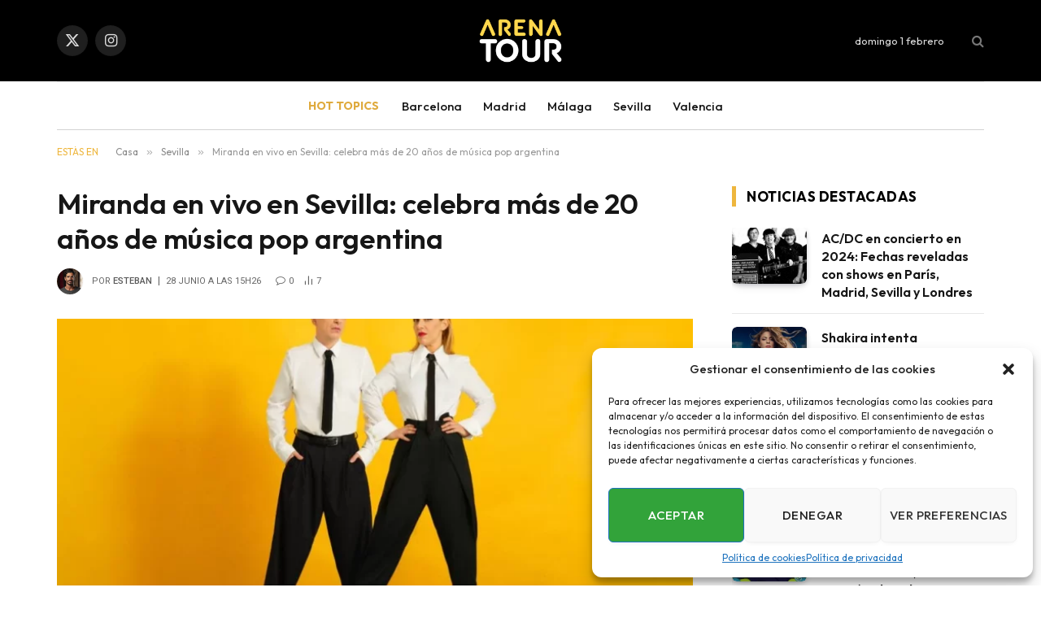

--- FILE ---
content_type: text/html; charset=UTF-8
request_url: https://arena-tour.es/miranda-en-vivo-en-sevilla-celebra-mas-de-20-anos-de-musica-pop-argentina/
body_size: 19619
content:

<!DOCTYPE html>
<html lang="es" class="s-light site-s-light">

<head>

	<meta charset="UTF-8" />
	<meta name='impact-site-verification' value='8a48e66a-38c8-45cc-a5f8-d69fd1835ed1'>
	<meta name="viewport" content="width=device-width, initial-scale=1" />
	<title>Entradas Miranda! en Sevilla 2024 - Precios y reservas</title><link rel="preload" as="image" imagesrcset="https://arena-tour.es/wp-content/uploads/2024/06/Concierto-Miranda-en-Sevilla-768x960.webp 768w, https://arena-tour.es/wp-content/uploads/2024/06/Concierto-Miranda-en-Sevilla-819x1024.webp 819w, https://arena-tour.es/wp-content/uploads/2024/06/Concierto-Miranda-en-Sevilla-450x563.webp 450w, https://arena-tour.es/wp-content/uploads/2024/06/Concierto-Miranda-en-Sevilla.webp 960w" imagesizes="(max-width: 749px) 100vw, 749px" /><link rel="preload" as="font" href="https://arena-tour.es/wp-content/themes/smart-mag/css/icons/fonts/ts-icons.woff2?v3.2" type="font/woff2" crossorigin="anonymous" />
<meta name='robots' content='index, follow, max-image-preview:large, max-snippet:-1, max-video-preview:-1' />
	<style>img:is([sizes="auto" i], [sizes^="auto," i]) { contain-intrinsic-size: 3000px 1500px }</style>
	<!-- BEGIN SEOKEY head. Site optimized by SEOKEY https://www.seo-key.com/ -->
<meta name="description" content="Miranda en vivo en Sevilla: Una celebración de más de 20 años de música El aclamado dúo argentino Miranda! hace vibrar los corazones de España con">
<meta property="og:url" content="https://arena-tour.es/miranda-en-vivo-en-sevilla-celebra-mas-de-20-anos-de-musica-pop-argentina/">
<meta property="og:type" content="article">
<meta property="og:title" content="Entradas Miranda! en Sevilla 2024 - Precios y reservas">
<meta property="og:description" content="Miranda en vivo en Sevilla: Una celebración de más de 20 años de música El aclamado dúo argentino Miranda! hace vibrar los corazones de España con">
<meta property="og:image" content="https://arena-tour.es/wp-content/uploads/2024/06/Concierto-Miranda-en-Sevilla.webp">
<meta property="og:image:secure_url" content="https://arena-tour.es/wp-content/uploads/2024/06/Concierto-Miranda-en-Sevilla.webp">
<meta property="og:image:alt" content="Concierto Miranda! en Sevilla">
<meta property="og:image:width" content="960">
<meta property="og:image:height" content="1200">
<meta property="article:author" content="Esteban">
<meta property="article:section" content="Sevilla">
<meta property="og:published_time" content="28 junio a las 15h26">
<meta property="og:updated_time" content="2024-06-28T23:49:05+02:00">
<meta property="og:locale" content="es_ES">
<meta property="og:site_name" content="Arena Tour">
<meta name="twitter:url" content="https://arena-tour.es/miranda-en-vivo-en-sevilla-celebra-mas-de-20-anos-de-musica-pop-argentina/">
<meta name="twitter:title" content="Entradas Miranda! en Sevilla 2024 - Precios y reservas">
<meta name="twitter:description" content="Miranda en vivo en Sevilla: Una celebración de más de 20 años de música El aclamado dúo argentino Miranda! hace vibrar los corazones de España con">
<meta name="twitter:image" content="https://arena-tour.es/wp-content/uploads/2024/06/Concierto-Miranda-en-Sevilla.webp">
<meta name="twitter:creator" content="Esteban">
<meta name="twitter:card" content="summary_large_image">
<link rel="canonical" href="https://arena-tour.es/miranda-en-vivo-en-sevilla-celebra-mas-de-20-anos-de-musica-pop-argentina/" />
<!-- END SEOKEY head -->
<link rel='dns-prefetch' href='//www.dwin2.com' />
<link rel='dns-prefetch' href='//www.googletagmanager.com' />
<link rel='dns-prefetch' href='//fonts.googleapis.com' />
<link rel="alternate" type="application/rss+xml" title="Arena Tour &raquo; Feed" href="https://arena-tour.es/feed/" />
<link rel='stylesheet' id='wp-block-library-css' href='https://arena-tour.es/wp-includes/css/dist/block-library/style.min.css?ver=6.8.3' type='text/css' media='all' />
<style id='classic-theme-styles-inline-css' type='text/css'>
/*! This file is auto-generated */
.wp-block-button__link{color:#fff;background-color:#32373c;border-radius:9999px;box-shadow:none;text-decoration:none;padding:calc(.667em + 2px) calc(1.333em + 2px);font-size:1.125em}.wp-block-file__button{background:#32373c;color:#fff;text-decoration:none}
</style>
<style id='global-styles-inline-css' type='text/css'>
:root{--wp--preset--aspect-ratio--square: 1;--wp--preset--aspect-ratio--4-3: 4/3;--wp--preset--aspect-ratio--3-4: 3/4;--wp--preset--aspect-ratio--3-2: 3/2;--wp--preset--aspect-ratio--2-3: 2/3;--wp--preset--aspect-ratio--16-9: 16/9;--wp--preset--aspect-ratio--9-16: 9/16;--wp--preset--color--black: #000000;--wp--preset--color--cyan-bluish-gray: #abb8c3;--wp--preset--color--white: #ffffff;--wp--preset--color--pale-pink: #f78da7;--wp--preset--color--vivid-red: #cf2e2e;--wp--preset--color--luminous-vivid-orange: #ff6900;--wp--preset--color--luminous-vivid-amber: #fcb900;--wp--preset--color--light-green-cyan: #7bdcb5;--wp--preset--color--vivid-green-cyan: #00d084;--wp--preset--color--pale-cyan-blue: #8ed1fc;--wp--preset--color--vivid-cyan-blue: #0693e3;--wp--preset--color--vivid-purple: #9b51e0;--wp--preset--gradient--vivid-cyan-blue-to-vivid-purple: linear-gradient(135deg,rgba(6,147,227,1) 0%,rgb(155,81,224) 100%);--wp--preset--gradient--light-green-cyan-to-vivid-green-cyan: linear-gradient(135deg,rgb(122,220,180) 0%,rgb(0,208,130) 100%);--wp--preset--gradient--luminous-vivid-amber-to-luminous-vivid-orange: linear-gradient(135deg,rgba(252,185,0,1) 0%,rgba(255,105,0,1) 100%);--wp--preset--gradient--luminous-vivid-orange-to-vivid-red: linear-gradient(135deg,rgba(255,105,0,1) 0%,rgb(207,46,46) 100%);--wp--preset--gradient--very-light-gray-to-cyan-bluish-gray: linear-gradient(135deg,rgb(238,238,238) 0%,rgb(169,184,195) 100%);--wp--preset--gradient--cool-to-warm-spectrum: linear-gradient(135deg,rgb(74,234,220) 0%,rgb(151,120,209) 20%,rgb(207,42,186) 40%,rgb(238,44,130) 60%,rgb(251,105,98) 80%,rgb(254,248,76) 100%);--wp--preset--gradient--blush-light-purple: linear-gradient(135deg,rgb(255,206,236) 0%,rgb(152,150,240) 100%);--wp--preset--gradient--blush-bordeaux: linear-gradient(135deg,rgb(254,205,165) 0%,rgb(254,45,45) 50%,rgb(107,0,62) 100%);--wp--preset--gradient--luminous-dusk: linear-gradient(135deg,rgb(255,203,112) 0%,rgb(199,81,192) 50%,rgb(65,88,208) 100%);--wp--preset--gradient--pale-ocean: linear-gradient(135deg,rgb(255,245,203) 0%,rgb(182,227,212) 50%,rgb(51,167,181) 100%);--wp--preset--gradient--electric-grass: linear-gradient(135deg,rgb(202,248,128) 0%,rgb(113,206,126) 100%);--wp--preset--gradient--midnight: linear-gradient(135deg,rgb(2,3,129) 0%,rgb(40,116,252) 100%);--wp--preset--font-size--small: 13px;--wp--preset--font-size--medium: 20px;--wp--preset--font-size--large: 36px;--wp--preset--font-size--x-large: 42px;--wp--preset--spacing--20: 0.44rem;--wp--preset--spacing--30: 0.67rem;--wp--preset--spacing--40: 1rem;--wp--preset--spacing--50: 1.5rem;--wp--preset--spacing--60: 2.25rem;--wp--preset--spacing--70: 3.38rem;--wp--preset--spacing--80: 5.06rem;--wp--preset--shadow--natural: 6px 6px 9px rgba(0, 0, 0, 0.2);--wp--preset--shadow--deep: 12px 12px 50px rgba(0, 0, 0, 0.4);--wp--preset--shadow--sharp: 6px 6px 0px rgba(0, 0, 0, 0.2);--wp--preset--shadow--outlined: 6px 6px 0px -3px rgba(255, 255, 255, 1), 6px 6px rgba(0, 0, 0, 1);--wp--preset--shadow--crisp: 6px 6px 0px rgba(0, 0, 0, 1);}:where(.is-layout-flex){gap: 0.5em;}:where(.is-layout-grid){gap: 0.5em;}body .is-layout-flex{display: flex;}.is-layout-flex{flex-wrap: wrap;align-items: center;}.is-layout-flex > :is(*, div){margin: 0;}body .is-layout-grid{display: grid;}.is-layout-grid > :is(*, div){margin: 0;}:where(.wp-block-columns.is-layout-flex){gap: 2em;}:where(.wp-block-columns.is-layout-grid){gap: 2em;}:where(.wp-block-post-template.is-layout-flex){gap: 1.25em;}:where(.wp-block-post-template.is-layout-grid){gap: 1.25em;}.has-black-color{color: var(--wp--preset--color--black) !important;}.has-cyan-bluish-gray-color{color: var(--wp--preset--color--cyan-bluish-gray) !important;}.has-white-color{color: var(--wp--preset--color--white) !important;}.has-pale-pink-color{color: var(--wp--preset--color--pale-pink) !important;}.has-vivid-red-color{color: var(--wp--preset--color--vivid-red) !important;}.has-luminous-vivid-orange-color{color: var(--wp--preset--color--luminous-vivid-orange) !important;}.has-luminous-vivid-amber-color{color: var(--wp--preset--color--luminous-vivid-amber) !important;}.has-light-green-cyan-color{color: var(--wp--preset--color--light-green-cyan) !important;}.has-vivid-green-cyan-color{color: var(--wp--preset--color--vivid-green-cyan) !important;}.has-pale-cyan-blue-color{color: var(--wp--preset--color--pale-cyan-blue) !important;}.has-vivid-cyan-blue-color{color: var(--wp--preset--color--vivid-cyan-blue) !important;}.has-vivid-purple-color{color: var(--wp--preset--color--vivid-purple) !important;}.has-black-background-color{background-color: var(--wp--preset--color--black) !important;}.has-cyan-bluish-gray-background-color{background-color: var(--wp--preset--color--cyan-bluish-gray) !important;}.has-white-background-color{background-color: var(--wp--preset--color--white) !important;}.has-pale-pink-background-color{background-color: var(--wp--preset--color--pale-pink) !important;}.has-vivid-red-background-color{background-color: var(--wp--preset--color--vivid-red) !important;}.has-luminous-vivid-orange-background-color{background-color: var(--wp--preset--color--luminous-vivid-orange) !important;}.has-luminous-vivid-amber-background-color{background-color: var(--wp--preset--color--luminous-vivid-amber) !important;}.has-light-green-cyan-background-color{background-color: var(--wp--preset--color--light-green-cyan) !important;}.has-vivid-green-cyan-background-color{background-color: var(--wp--preset--color--vivid-green-cyan) !important;}.has-pale-cyan-blue-background-color{background-color: var(--wp--preset--color--pale-cyan-blue) !important;}.has-vivid-cyan-blue-background-color{background-color: var(--wp--preset--color--vivid-cyan-blue) !important;}.has-vivid-purple-background-color{background-color: var(--wp--preset--color--vivid-purple) !important;}.has-black-border-color{border-color: var(--wp--preset--color--black) !important;}.has-cyan-bluish-gray-border-color{border-color: var(--wp--preset--color--cyan-bluish-gray) !important;}.has-white-border-color{border-color: var(--wp--preset--color--white) !important;}.has-pale-pink-border-color{border-color: var(--wp--preset--color--pale-pink) !important;}.has-vivid-red-border-color{border-color: var(--wp--preset--color--vivid-red) !important;}.has-luminous-vivid-orange-border-color{border-color: var(--wp--preset--color--luminous-vivid-orange) !important;}.has-luminous-vivid-amber-border-color{border-color: var(--wp--preset--color--luminous-vivid-amber) !important;}.has-light-green-cyan-border-color{border-color: var(--wp--preset--color--light-green-cyan) !important;}.has-vivid-green-cyan-border-color{border-color: var(--wp--preset--color--vivid-green-cyan) !important;}.has-pale-cyan-blue-border-color{border-color: var(--wp--preset--color--pale-cyan-blue) !important;}.has-vivid-cyan-blue-border-color{border-color: var(--wp--preset--color--vivid-cyan-blue) !important;}.has-vivid-purple-border-color{border-color: var(--wp--preset--color--vivid-purple) !important;}.has-vivid-cyan-blue-to-vivid-purple-gradient-background{background: var(--wp--preset--gradient--vivid-cyan-blue-to-vivid-purple) !important;}.has-light-green-cyan-to-vivid-green-cyan-gradient-background{background: var(--wp--preset--gradient--light-green-cyan-to-vivid-green-cyan) !important;}.has-luminous-vivid-amber-to-luminous-vivid-orange-gradient-background{background: var(--wp--preset--gradient--luminous-vivid-amber-to-luminous-vivid-orange) !important;}.has-luminous-vivid-orange-to-vivid-red-gradient-background{background: var(--wp--preset--gradient--luminous-vivid-orange-to-vivid-red) !important;}.has-very-light-gray-to-cyan-bluish-gray-gradient-background{background: var(--wp--preset--gradient--very-light-gray-to-cyan-bluish-gray) !important;}.has-cool-to-warm-spectrum-gradient-background{background: var(--wp--preset--gradient--cool-to-warm-spectrum) !important;}.has-blush-light-purple-gradient-background{background: var(--wp--preset--gradient--blush-light-purple) !important;}.has-blush-bordeaux-gradient-background{background: var(--wp--preset--gradient--blush-bordeaux) !important;}.has-luminous-dusk-gradient-background{background: var(--wp--preset--gradient--luminous-dusk) !important;}.has-pale-ocean-gradient-background{background: var(--wp--preset--gradient--pale-ocean) !important;}.has-electric-grass-gradient-background{background: var(--wp--preset--gradient--electric-grass) !important;}.has-midnight-gradient-background{background: var(--wp--preset--gradient--midnight) !important;}.has-small-font-size{font-size: var(--wp--preset--font-size--small) !important;}.has-medium-font-size{font-size: var(--wp--preset--font-size--medium) !important;}.has-large-font-size{font-size: var(--wp--preset--font-size--large) !important;}.has-x-large-font-size{font-size: var(--wp--preset--font-size--x-large) !important;}
:where(.wp-block-post-template.is-layout-flex){gap: 1.25em;}:where(.wp-block-post-template.is-layout-grid){gap: 1.25em;}
:where(.wp-block-columns.is-layout-flex){gap: 2em;}:where(.wp-block-columns.is-layout-grid){gap: 2em;}
:root :where(.wp-block-pullquote){font-size: 1.5em;line-height: 1.6;}
</style>
<link rel='stylesheet' id='cmplz-general-css' href='https://arena-tour.es/wp-content/plugins/complianz-gdpr/assets/css/cookieblocker.min.css?ver=1724157446' type='text/css' media='all' />
<link rel='stylesheet' id='parent-style-css' href='https://arena-tour.es/wp-content/themes/smart-mag/style.css?ver=6.8.3' type='text/css' media='all' />
<link rel='stylesheet' id='child-style-css' href='https://arena-tour.es/wp-content/themes/smart-mag-child/style.css?ver=6.8.3' type='text/css' media='all' />
<link rel='stylesheet' id='smartmag-core-css' href='https://arena-tour.es/wp-content/themes/smart-mag/style.css?ver=10.3.0' type='text/css' media='all' />
<style id='smartmag-core-inline-css' type='text/css'>
:root { --c-main: #eeb63d;
--c-main-rgb: 238,182,61;
--text-font: "Outfit", system-ui, -apple-system, "Segoe UI", Arial, sans-serif;
--body-font: "Outfit", system-ui, -apple-system, "Segoe UI", Arial, sans-serif;
--main-width: 1140px;
--c-post-meta: #666666;
--c-excerpts: #424449;
--excerpt-size: 15px;
--post-content-gaps: 1.4em; }
.post-title:not(._) { font-weight: 600; }
:root { --wrap-padding: 36px; }
:root { --sidebar-width: 310px; }
.ts-row, .has-el-gap { --sidebar-c-width: calc(var(--sidebar-width) + var(--grid-gutter-h) + var(--sidebar-c-pad)); }
:root { --sidebar-pad: 30px; --sidebar-sep-pad: 30px; }
.smart-head-main .smart-head-top { --head-h: 60px; background-color: #ffffff; }
.smart-head-main .smart-head-mid { --head-h: 100px; }
.s-dark .smart-head-main .smart-head-mid,
.smart-head-main .s-dark.smart-head-mid { background-color: #000000; }
.smart-head-main .smart-head-bot { border-top-color: #ededed; }
.s-dark .smart-head-main .smart-head-bot,
.smart-head-main .s-dark.smart-head-bot { border-top-color: #4f4f4f; }
.smart-head-main .smart-head-bot { border-bottom-width: 1px; border-bottom-color: #d3d3d3; }
.navigation { font-family: var(--body-font); }
.navigation-main .menu > li > a { font-weight: bold; letter-spacing: 0.05em; }
.off-canvas { background-color: #060d11; }
.navigation-small { font-family: var(--body-font); }
.navigation-small .menu > li > a { font-size: 15px; font-weight: 500; }
.smart-head-main .spc-social { --spc-social-fs: 18px; }
.smart-head-main .smart-head-top { --search-icon-size: 16px; }
.smart-head-main .offcanvas-toggle { transform: scale(0.70); }
.s-dark .smart-head .ts-button1,
.smart-head .s-dark .ts-button1 { color: #11242d; background-color: var(--c-main); }
.smart-head .ts-button1 { border-radius: 6px; }
.smart-head .h-text { font-family: var(--body-font); font-size: 14px; font-weight: bold; color: #dfaa3d; }
.upper-footer .block-head .heading { font-family: var(--body-font); }
.post-meta { font-family: "Roboto", system-ui, -apple-system, "Segoe UI", Arial, sans-serif; }
.post-meta .meta-item, .post-meta .text-in { font-size: 10px; font-weight: normal; text-transform: uppercase; }
.post-meta .text-in, .post-meta .post-cat > a { font-size: 10px; }
.post-meta .post-cat > a { font-weight: bold; text-transform: uppercase; }
.s-light .block-wrap.s-dark { --c-post-meta: var(--c-contrast-450); }
.post-meta .post-author > a { color: #595959; }
.s-dark .post-meta .post-author > a { color: #dddddd; }
.post-meta { --p-meta-sep: "\007C"; --p-meta-sep-pad: 7px; }
.post-meta .meta-item:before { transform: scale(1.15); }
.l-post { --media-radius: 6px; }
.cat-labels .category { font-size: 10px; letter-spacing: 0.1em; background-color: var(--c-main); border-radius: 3px; }
.block-head .heading { font-family: var(--body-font); }
.block-head-b .heading { font-family: "Roboto", system-ui, -apple-system, "Segoe UI", Arial, sans-serif; font-size: 19px; font-weight: bold; text-transform: initial; }
.block-head-b { --space-below: 16px; }
.block-head-c { --line-weight: 3px; }
.block-head-c2 { --line-weight: 3px; }
.block-head-f .heading { text-transform: uppercase; }
.block-head-f { --c-border: #ffffff; }
.s-dark .block-head-f { --c-border: #eaeaea; }
.block-head-h { --border-weight: 2px; --c-border: var(--c-main); }
.block-head-i .heading { font-size: 17px; font-weight: bold; }
.block-head-i { --line-weight: 5px; }
.block-head-i .heading { color: #000000; }
.load-button { background-color: var(--c-main); border-radius: 6px; }
.loop-grid .ratio-is-custom { padding-bottom: calc(100% / 1.68); }
.loop-grid-base .post-title { font-size: 18px; }
.loop-grid-sm .post-title { font-size: 17px; }
.has-nums .l-post { --num-font: var(--body-font); }
.has-nums-a .l-post .post-title:before,
.has-nums-b .l-post .content:before { font-size: 26px; font-weight: 500; }
.has-nums-c .l-post .post-title:before,
.has-nums-c .l-post .content:before { font-size: 17px; }
.has-nums:not(.has-nums-c) { --num-color: var(--c-main); }
.has-nums-a .l-post .post-title:before,
.has-nums-b .l-post .content:before { content: counter(ts-loop) "."; }
.loop-list .ratio-is-custom { padding-bottom: calc(100% / 1.575); }
.list-post { --list-p-media-width: 44%; --list-p-media-max-width: 85%; }
.list-post .media:not(i) { --list-p-media-max-width: 44%; }
.loop-small .post-title { font-size: 16px; }
.loop-small .media { width: 36%; max-width: 50%; }
.loop-small .media:not(i) { max-width: 92px; }
.single .featured .ratio-is-custom { padding-bottom: calc(100% / 2); }
.post-meta-single .meta-item, .post-meta-single .text-in { font-size: 11px; }
.entry-content { font-size: 17px; }
.entry-content p { --post-content-gaps: 1.2em; }
.a-wrap-1 { background-color: #02001c; }
@media (min-width: 941px) and (max-width: 1200px) { .ts-row, .has-el-gap { --sidebar-c-width: calc(var(--sidebar-width) + var(--grid-gutter-h) + var(--sidebar-c-pad)); }
.navigation-small .menu > li > a { font-size: calc(10px + (15px - 10px) * .7); } }
@media (min-width: 768px) and (max-width: 940px) { .ts-contain, .main { padding-left: 35px; padding-right: 35px; }
.layout-boxed-inner { --wrap-padding: 35px; }
:root { --wrap-padding: 35px; } }
@media (max-width: 767px) { .ts-contain, .main { padding-left: 25px; padding-right: 25px; }
.layout-boxed-inner { --wrap-padding: 25px; }
:root { --wrap-padding: 25px; } }
@media (min-width: 940px) and (max-width: 1300px) { :root { --wrap-padding: min(36px, 5vw); } }


</style>
<link rel='stylesheet' id='smartmag-magnific-popup-css' href='https://arena-tour.es/wp-content/themes/smart-mag/css/lightbox.css?ver=10.3.0' type='text/css' media='all' />
<link rel='stylesheet' id='smartmag-icons-css' href='https://arena-tour.es/wp-content/themes/smart-mag/css/icons/icons.css?ver=10.3.0' type='text/css' media='all' />
<link rel='stylesheet' id='smartmag-gfonts-custom-css' href='https://fonts.googleapis.com/css?family=Outfit%3A400%2C500%2C600%2C700%2Cbold%7CRoboto%3A400%2C500%2C600%2C700%2Cbold&#038;display=swap' type='text/css' media='all' />
<link rel='stylesheet' id='sib-front-css-css' href='https://arena-tour.es/wp-content/plugins/mailin/css/mailin-front.css?ver=6.8.3' type='text/css' media='all' />
<script type="text/javascript" id="smartmag-lazy-inline-js-after">
/* <![CDATA[ */
/**
 * @copyright ThemeSphere
 * @preserve
 */
var BunyadLazy={};BunyadLazy.load=function(){function a(e,n){var t={};e.dataset.bgset&&e.dataset.sizes?(t.sizes=e.dataset.sizes,t.srcset=e.dataset.bgset):t.src=e.dataset.bgsrc,function(t){var a=t.dataset.ratio;if(0<a){const e=t.parentElement;if(e.classList.contains("media-ratio")){const n=e.style;n.getPropertyValue("--a-ratio")||(n.paddingBottom=100/a+"%")}}}(e);var a,o=document.createElement("img");for(a in o.onload=function(){var t="url('"+(o.currentSrc||o.src)+"')",a=e.style;a.backgroundImage!==t&&requestAnimationFrame(()=>{a.backgroundImage=t,n&&n()}),o.onload=null,o.onerror=null,o=null},o.onerror=o.onload,t)o.setAttribute(a,t[a]);o&&o.complete&&0<o.naturalWidth&&o.onload&&o.onload()}function e(t){t.dataset.loaded||a(t,()=>{document.dispatchEvent(new Event("lazyloaded")),t.dataset.loaded=1})}function n(t){"complete"===document.readyState?t():window.addEventListener("load",t)}return{initEarly:function(){var t,a=()=>{document.querySelectorAll(".img.bg-cover:not(.lazyload)").forEach(e)};"complete"!==document.readyState?(t=setInterval(a,150),n(()=>{a(),clearInterval(t)})):a()},callOnLoad:n,initBgImages:function(t){t&&n(()=>{document.querySelectorAll(".img.bg-cover").forEach(e)})},bgLoad:a}}(),BunyadLazy.load.initEarly();
/* ]]> */
</script>
<script type="text/javascript" src="https://arena-tour.es/wp-content/plugins/sphere-post-views/assets/js/post-views.js?ver=1.0.1" id="sphere-post-views-js"></script>
<script type="text/javascript" id="sphere-post-views-js-after">
/* <![CDATA[ */
var Sphere_PostViews = {"ajaxUrl":"https:\/\/arena-tour.es\/wp-admin\/admin-ajax.php?sphere_post_views=1","sampling":0,"samplingRate":10,"repeatCountDelay":0,"postID":11944,"token":"6abc5a8ce1"}
/* ]]> */
</script>

<!-- Fragmento de código de la etiqueta de Google (gtag.js) añadida por Site Kit -->

<!-- Fragmento de código de Google Analytics añadido por Site Kit -->
<script type="text/javascript" src="https://www.googletagmanager.com/gtag/js?id=GT-KD7K59K" id="google_gtagjs-js" async></script>
<script type="text/javascript" id="google_gtagjs-js-after">
/* <![CDATA[ */
window.dataLayer = window.dataLayer || [];function gtag(){dataLayer.push(arguments);}
gtag("set","linker",{"domains":["arena-tour.es"]});
gtag("js", new Date());
gtag("set", "developer_id.dZTNiMT", true);
gtag("config", "GT-KD7K59K");
/* ]]> */
</script>

<!-- Finalizar fragmento de código de la etiqueta de Google (gtags.js) añadida por Site Kit -->
<script type="text/javascript" src="https://arena-tour.es/wp-includes/js/jquery/jquery.min.js?ver=3.7.1" id="jquery-core-js"></script>
<script type="text/javascript" src="https://arena-tour.es/wp-includes/js/jquery/jquery-migrate.min.js?ver=3.4.1" id="jquery-migrate-js"></script>
<script type="text/javascript" id="sib-front-js-js-extra">
/* <![CDATA[ */
var sibErrMsg = {"invalidMail":"Please fill out valid email address","requiredField":"Please fill out required fields","invalidDateFormat":"Please fill out valid date format","invalidSMSFormat":"Please fill out valid phone number"};
var ajax_sib_front_object = {"ajax_url":"https:\/\/arena-tour.es\/wp-admin\/admin-ajax.php","ajax_nonce":"72d9156946","flag_url":"https:\/\/arena-tour.es\/wp-content\/plugins\/mailin\/img\/flags\/"};
/* ]]> */
</script>
<script type="text/javascript" src="https://arena-tour.es/wp-content/plugins/mailin/js/mailin-front.js?ver=1746441536" id="sib-front-js-js"></script>
<meta name="generator" content="WordPress 6.8.3" />
<link rel="alternate" title="oEmbed (JSON)" type="application/json+oembed" href="https://arena-tour.es/wp-json/oembed/1.0/embed?url=https%3A%2F%2Farena-tour.es%2Fmiranda-en-vivo-en-sevilla-celebra-mas-de-20-anos-de-musica-pop-argentina%2F" />
<link rel="alternate" title="oEmbed (XML)" type="text/xml+oembed" href="https://arena-tour.es/wp-json/oembed/1.0/embed?url=https%3A%2F%2Farena-tour.es%2Fmiranda-en-vivo-en-sevilla-celebra-mas-de-20-anos-de-musica-pop-argentina%2F&#038;format=xml" />
<meta name="generator" content="Site Kit by Google 1.151.0" />			<style>.cmplz-hidden {
					display: none !important;
				}</style>
		<script>
		var BunyadSchemeKey = 'bunyad-scheme';
		(() => {
			const d = document.documentElement;
			const c = d.classList;
			var scheme = localStorage.getItem(BunyadSchemeKey);
			
			if (scheme) {
				d.dataset.origClass = c;
				scheme === 'dark' ? c.remove('s-light', 'site-s-light') : c.remove('s-dark', 'site-s-dark');
				c.add('site-s-' + scheme, 's-' + scheme);
			}
		})();
		</script>
		<meta name="generator" content="Elementor 3.28.4; features: e_font_icon_svg, additional_custom_breakpoints, e_local_google_fonts; settings: css_print_method-external, google_font-enabled, font_display-swap">
<script type="text/javascript" src="https://cdn.brevo.com/js/sdk-loader.js" async></script>
<script type="text/javascript">
  window.Brevo = window.Brevo || [];
  window.Brevo.push(['init', {"client_key":"obbtcpsxzbb0hxq2p16a2e29","email_id":null,"push":{"customDomain":"https:\/\/arena-tour.es\/wp-content\/plugins\/mailin\/"},"service_worker_url":"sw.js?key=${key}","frame_url":"brevo-frame.html"}]);
</script>			<style>
				.e-con.e-parent:nth-of-type(n+4):not(.e-lazyloaded):not(.e-no-lazyload),
				.e-con.e-parent:nth-of-type(n+4):not(.e-lazyloaded):not(.e-no-lazyload) * {
					background-image: none !important;
				}
				@media screen and (max-height: 1024px) {
					.e-con.e-parent:nth-of-type(n+3):not(.e-lazyloaded):not(.e-no-lazyload),
					.e-con.e-parent:nth-of-type(n+3):not(.e-lazyloaded):not(.e-no-lazyload) * {
						background-image: none !important;
					}
				}
				@media screen and (max-height: 640px) {
					.e-con.e-parent:nth-of-type(n+2):not(.e-lazyloaded):not(.e-no-lazyload),
					.e-con.e-parent:nth-of-type(n+2):not(.e-lazyloaded):not(.e-no-lazyload) * {
						background-image: none !important;
					}
				}
			</style>
			<link rel="icon" href="https://arena-tour.es/wp-content/uploads/2024/12/cropped-favicon-32x32.png" sizes="32x32" />
<link rel="icon" href="https://arena-tour.es/wp-content/uploads/2024/12/cropped-favicon-192x192.png" sizes="192x192" />
<link rel="apple-touch-icon" href="https://arena-tour.es/wp-content/uploads/2024/12/cropped-favicon-180x180.png" />
<meta name="msapplication-TileImage" content="https://arena-tour.es/wp-content/uploads/2024/12/cropped-favicon-270x270.png" />


</head>

<body data-cmplz=1 class="wp-singular post-template-default single single-post postid-11944 single-format-standard wp-theme-smart-mag wp-child-theme-smart-mag-child right-sidebar post-layout-modern post-cat-51 has-lb has-lb-sm ts-img-hov-fade layout-normal elementor-default elementor-kit-7">



<div class="main-wrap">

	
<div class="off-canvas-backdrop"></div>
<div class="mobile-menu-container off-canvas s-dark" id="off-canvas">

	<div class="off-canvas-head">
		<a href="#" class="close">
			<span class="visuallyhidden">Cerrar El Menú</span>
			<i class="tsi tsi-times"></i>
		</a>

		<div class="ts-logo">
			<img fetchpriority="high" class="logo-mobile logo-image" src="https://arena-tour.es/wp-content/uploads/2024/12/logo-2-format-web.png" width="960" height="540" alt="Arena Tour"/>		</div>
	</div>

	<div class="off-canvas-content">

					<ul class="mobile-menu"></ul>
		
		
		
		<div class="spc-social-block spc-social spc-social-b smart-head-social">
		
			
				<a href="#" class="link service s-facebook" target="_blank" rel="nofollow noopener">
					<i class="icon tsi tsi-facebook"></i>					<span class="visuallyhidden">Facebook</span>
				</a>
									
			
				<a href="https://twitter.com/ArenaTourES" class="link service s-twitter" target="_blank" rel="nofollow noopener">
					<i class="icon tsi tsi-twitter"></i>					<span class="visuallyhidden">X (Twitter)</span>
				</a>
									
			
				<a href="https://www.instagram.com/arenatour_espana/" class="link service s-instagram" target="_blank" rel="nofollow noopener">
					<i class="icon tsi tsi-instagram"></i>					<span class="visuallyhidden">Instagram</span>
				</a>
									
			
		</div>

		
	</div>

</div>
<div class="smart-head smart-head-b smart-head-main" id="smart-head" data-sticky="auto" data-sticky-type="smart" data-sticky-full>
	
	<div class="smart-head-row smart-head-mid smart-head-row-3 s-dark smart-head-row-full">

		<div class="inner wrap">

							
				<div class="items items-left ">
				
		<div class="spc-social-block spc-social spc-social-b smart-head-social">
		
			
				<a href="https://twitter.com/ArenaTourES" class="link service s-twitter" target="_blank" rel="nofollow noopener">
					<i class="icon tsi tsi-twitter"></i>					<span class="visuallyhidden">X (Twitter)</span>
				</a>
									
			
				<a href="https://www.instagram.com/arenatour_espana/" class="link service s-instagram" target="_blank" rel="nofollow noopener">
					<i class="icon tsi tsi-instagram"></i>					<span class="visuallyhidden">Instagram</span>
				</a>
									
			
		</div>

						</div>

							
				<div class="items items-center ">
					<a href="https://arena-tour.es/" title="Arena Tour" rel="home" class="logo-link ts-logo logo-is-image">
		<span>
			
				
					<img src="https://arena-tour.es/wp-content/uploads/2024/12/logo-2-format-web.png" class="logo-image" alt="Arena Tour" width="1920" height="1080"/>
									 
					</span>
	</a>				</div>

							
				<div class="items items-right ">
				
<span class="h-date">
	domingo 1 febrero </span>

	<a href="#" class="search-icon has-icon-only is-icon" title="Búsqueda">
		<i class="tsi tsi-search"></i>
	</a>

				</div>

						
		</div>
	</div>

	
	<div class="smart-head-row smart-head-bot smart-head-row-3 is-light wrap">

		<div class="inner full">

							
				<div class="items items-left empty">
								</div>

							
				<div class="items items-center ">
				
<div class="h-text h-text">
	HOT TOPICS</div>	<div class="nav-wrap">
		<nav class="navigation navigation-small nav-hov-a">
			<ul id="menu-top-links" class="menu"><li id="menu-item-8634" class="menu-item menu-item-type-taxonomy menu-item-object-category menu-cat-49 menu-item-8634"><a href="https://arena-tour.es/barcelona/">Barcelona</a></li>
<li id="menu-item-8635" class="menu-item menu-item-type-taxonomy menu-item-object-category menu-cat-48 menu-item-8635"><a href="https://arena-tour.es/madrid/">Madrid</a></li>
<li id="menu-item-8636" class="menu-item menu-item-type-taxonomy menu-item-object-category menu-cat-55 menu-item-8636"><a href="https://arena-tour.es/malaga/">Málaga</a></li>
<li id="menu-item-8637" class="menu-item menu-item-type-taxonomy menu-item-object-category current-post-ancestor current-menu-parent current-post-parent menu-cat-51 menu-item-8637"><a href="https://arena-tour.es/sevilla/">Sevilla</a></li>
<li id="menu-item-8638" class="menu-item menu-item-type-taxonomy menu-item-object-category menu-cat-50 menu-item-8638"><a href="https://arena-tour.es/valencia/">Valencia</a></li>
</ul>		</nav>
	</div>
				</div>

							
				<div class="items items-right empty">
								</div>

						
		</div>
	</div>

	</div>
<div class="smart-head smart-head-a smart-head-mobile" id="smart-head-mobile" data-sticky="mid" data-sticky-type="smart" data-sticky-full>
	
	<div class="smart-head-row smart-head-mid smart-head-row-3 s-dark smart-head-row-full">

		<div class="inner wrap">

							
				<div class="items items-left ">
				
<button class="offcanvas-toggle has-icon" type="button" aria-label="Menú">
	<span class="hamburger-icon hamburger-icon-a">
		<span class="inner"></span>
	</span>
</button>				</div>

							
				<div class="items items-center ">
					<a href="https://arena-tour.es/" title="Arena Tour" rel="home" class="logo-link ts-logo logo-is-image">
		<span>
			
									<img fetchpriority="high" class="logo-mobile logo-image" src="https://arena-tour.es/wp-content/uploads/2024/12/logo-2-format-web.png" width="960" height="540" alt="Arena Tour"/>									 
					</span>
	</a>				</div>

							
				<div class="items items-right ">
				

	<a href="#" class="search-icon has-icon-only is-icon" title="Búsqueda">
		<i class="tsi tsi-search"></i>
	</a>

				</div>

						
		</div>
	</div>

	</div>
<nav class="breadcrumbs is-full-width breadcrumbs-a" id="breadcrumb"><div class="inner ts-contain "><span class="label">Estás en</span><span><a href="https://arena-tour.es/"><span>Casa</span></a></span><span class="delim">&raquo;</span><span><a href="https://arena-tour.es/sevilla/"><span>Sevilla</span></a></span><span class="delim">&raquo;</span><span class="current">Miranda en vivo en Sevilla: celebra más de 20 años de música pop argentina</span></div></nav>
<div class="main ts-contain cf right-sidebar">
	
		

<div class="ts-row">
	<div class="col-8 main-content s-post-contain">

					<div class="the-post-header s-head-modern s-head-modern-a has-share-meta-right">
	<div class="post-meta post-meta-a post-meta-left post-meta-single has-below"><h1 class="is-title post-title">Miranda en vivo en Sevilla: celebra más de 20 años de música pop argentina</h1><div class="meta-below-has-right"><div class="post-meta-items meta-below has-author-img"><span class="meta-item post-author has-img"><img alt='Esteban' src='https://secure.gravatar.com/avatar/d107f75f3f517426ecb555d573b1153a0f57c26cebdda26792d0ed6142811fd7?s=32&#038;d=mm&#038;r=g' srcset='https://secure.gravatar.com/avatar/d107f75f3f517426ecb555d573b1153a0f57c26cebdda26792d0ed6142811fd7?s=64&#038;d=mm&#038;r=g 2x' class='avatar avatar-32 photo' height='32' width='32' decoding='async'/><span class="by">Por</span> <a href="https://arena-tour.es/author/esteban/" title="Entradas de Esteban" rel="author">Esteban</a></span><span class="meta-item has-next-icon date"><time class="post-date" datetime="28 junio a las 15h26">28 junio a las 15h26</time></span><span class="has-next-icon meta-item comments has-icon"><a href="https://arena-tour.es/miranda-en-vivo-en-sevilla-celebra-mas-de-20-anos-de-musica-pop-argentina/#respond"><i class="tsi tsi-comment-o"></i>0</a></span><span title="7 Artículo Vistas" class="meta-item post-views has-icon"><i class="tsi tsi-bar-chart-2"></i>7</span></div> </div></div>	
	
</div>		
					<div class="single-featured">	
	<div class="featured">
				
			<a href="https://arena-tour.es/wp-content/uploads/2024/06/Concierto-Miranda-en-Sevilla.webp" class="image-link media-ratio ratio-is-custom" title="Miranda en vivo en Sevilla: celebra más de 20 años de música pop argentina"><img width="749" height="375" src="https://arena-tour.es/wp-content/uploads/2024/06/Concierto-Miranda-en-Sevilla-768x960.webp" class="attachment-bunyad-main size-bunyad-main no-lazy skip-lazy wp-post-image" alt="Concierto Miranda! en Sevilla" sizes="(max-width: 749px) 100vw, 749px" title="Miranda en vivo en Sevilla: celebra más de 20 años de música pop argentina" decoding="async" srcset="https://arena-tour.es/wp-content/uploads/2024/06/Concierto-Miranda-en-Sevilla-768x960.webp 768w, https://arena-tour.es/wp-content/uploads/2024/06/Concierto-Miranda-en-Sevilla-819x1024.webp 819w, https://arena-tour.es/wp-content/uploads/2024/06/Concierto-Miranda-en-Sevilla-450x563.webp 450w, https://arena-tour.es/wp-content/uploads/2024/06/Concierto-Miranda-en-Sevilla.webp 960w" /></a>		
						
			</div>

	</div>
		
		<div class="the-post s-post-modern">

			<article id="post-11944" class="post-11944 post type-post status-publish format-standard has-post-thumbnail category-sevilla">
				
<div class="post-content-wrap">
	
	<div class="post-content cf entry-content content-spacious">

		
				
		<h2 id="miranda-en-vivo-en-sevilla-una-celebración-de-más-de-20-años-de-música">Miranda en vivo en Sevilla: Una celebración de más de 20 años de música</h2>
<p>El aclamado dúo argentino Miranda! hace vibrar los corazones de España con su energía contagiosa y melodías irresistibles. Con más de dos décadas en la escena musical, Ale Sergi y Juliana Gattas llegan a Sevilla para ofrecer una noche inolvidable de celebración y hits que han marcado una era.</p>
<p><strong>Próximamente</strong>, la Sala Custom tendrá el honor de abrir sus puertas para albergar a uno de los fenómenos del pop argentino que ha trascendido fronteras. Miranda! es reconocido por su habilidad única para combinar pop con electro y rock, creando así un sonido característico que les ha ganado una multitud de seguidores alrededor del mundo.</p>
<p>La actuación en Sevilla comprueba su vigencia en la industria y su capacidad para cautivar al público con temas que ya son clásicos. “Don” y “El Profe” son solo algunas de las canciones que los asistentes podrán disfrutar en vivo, además de poder ser testigos del estreno de sus nuevos trabajos, los cuales siguen demostrando la innovación y frescura que distingue a Miranda!</p>
<p>La importancia de que un grupo con una carrera tan consolidada elija Sevilla como parte de su itinerario habla de la relevancia cultural de la ciudad dentro del panorama musical. No solo es una oportunidad para que los fans españoles celebren junto a sus ídolos, sino también para que el público descubra el legado de una banda que continúa evolucionando y sorprendiendo con cada producción.</p>
<p>Para aquellos interesados en vivir esta experiencia musical, las <strong>entradas</strong> se encuentran disponibles y se pueden adquirir a través de páginas de relevancia y confianza. Es una oportunidad única para sumergirse en el universo musical de Miranda!, una banda que ha sabido mantenerse en la cumbre del éxito a través de su constante reinvención e impecable performance en vivo.</p>
<p>No pierdas la chance de formar parte de esta celebración por los más de 20 años de trayectoria de Miranda! en Sevilla. Reserva tu lugar y sé testigo de la magia que este dúo, emblemático del pop argentino, desplegará en el escenario.</p>
<h2 id="información-del-evento">Información del Evento</h2>
<ul>
<li>Artista: <strong>Miranda!</strong></li>
<li>Ciudad: <strong>Sevilla</strong></li>
<li>Lugar: <strong>Próximamente</strong></li>
<li>Fecha del evento: <strong>2024</strong></li>
</ul>

				
		
		
		
	</div>
</div>
	
			</article>

			
		<div class="spc-social-block spc-social spc-social-custom spc-social-follow-inline spc-social-colors spc-social-colored">
		
			
				<a href="https://twitter.com/ArenaTourES" class="link service s-twitter" target="_blank" rel="nofollow noopener">
					<i class="icon tsi tsi-twitter"></i>					<span class="s-label">Siga en X (Twitter)</span>
				</a>
									
			
				<a href="https://www.instagram.com/arenatour_espana/" class="link service s-instagram" target="_blank" rel="nofollow noopener">
					<i class="icon tsi tsi-instagram"></i>					<span class="s-label">Siga en Instagram</span>
				</a>
									
			
		</div>

		
	
	<div class="post-share-bot">
		<span class="info">Compartir.</span>
		
		<span class="share-links spc-social spc-social-colors spc-social-bg">

			
			
				<a href="https://www.facebook.com/sharer.php?u=https%3A%2F%2Farena-tour.es%2Fmiranda-en-vivo-en-sevilla-celebra-mas-de-20-anos-de-musica-pop-argentina%2F" class="service s-facebook tsi tsi-facebook" 
					title="Compartir en Facebook" target="_blank" rel="nofollow noopener">
					<span class="visuallyhidden">Facebook</span>

									</a>
					
			
				<a href="https://twitter.com/intent/tweet?url=https%3A%2F%2Farena-tour.es%2Fmiranda-en-vivo-en-sevilla-celebra-mas-de-20-anos-de-musica-pop-argentina%2F&#038;text=Miranda%20en%20vivo%20en%20Sevilla%3A%20celebra%20m%C3%A1s%20de%2020%20a%C3%B1os%20de%20m%C3%BAsica%20pop%20argentina" class="service s-twitter tsi tsi-twitter" 
					title="Compartir en X (Twitter)" target="_blank" rel="nofollow noopener">
					<span class="visuallyhidden">Twitter</span>

									</a>
					
			
				<a href="https://pinterest.com/pin/create/button/?url=https%3A%2F%2Farena-tour.es%2Fmiranda-en-vivo-en-sevilla-celebra-mas-de-20-anos-de-musica-pop-argentina%2F&#038;media=https%3A%2F%2Farena-tour.es%2Fwp-content%2Fuploads%2F2024%2F06%2FConcierto-Miranda-en-Sevilla.webp&#038;description=Miranda%20en%20vivo%20en%20Sevilla%3A%20celebra%20m%C3%A1s%20de%2020%20a%C3%B1os%20de%20m%C3%BAsica%20pop%20argentina" class="service s-pinterest tsi tsi-pinterest" 
					title="Compartir en Pinterest" target="_blank" rel="nofollow noopener">
					<span class="visuallyhidden">Pinterest</span>

									</a>
					
			
				<a href="https://www.linkedin.com/shareArticle?mini=true&#038;url=https%3A%2F%2Farena-tour.es%2Fmiranda-en-vivo-en-sevilla-celebra-mas-de-20-anos-de-musica-pop-argentina%2F" class="service s-linkedin tsi tsi-linkedin" 
					title="Compartir en LinkedIn" target="_blank" rel="nofollow noopener">
					<span class="visuallyhidden">LinkedIn</span>

									</a>
					
			
				<a href="https://www.tumblr.com/share/link?url=https%3A%2F%2Farena-tour.es%2Fmiranda-en-vivo-en-sevilla-celebra-mas-de-20-anos-de-musica-pop-argentina%2F&#038;name=Miranda%20en%20vivo%20en%20Sevilla%3A%20celebra%20m%C3%A1s%20de%2020%20a%C3%B1os%20de%20m%C3%BAsica%20pop%20argentina" class="service s-tumblr tsi tsi-tumblr" 
					title="Compartir en Tumblr" target="_blank" rel="nofollow noopener">
					<span class="visuallyhidden">Tumblr</span>

									</a>
					
			
				<a href="mailto:?subject=Miranda%20en%20vivo%20en%20Sevilla%3A%20celebra%20m%C3%A1s%20de%2020%20a%C3%B1os%20de%20m%C3%BAsica%20pop%20argentina&#038;body=https%3A%2F%2Farena-tour.es%2Fmiranda-en-vivo-en-sevilla-celebra-mas-de-20-anos-de-musica-pop-argentina%2F" class="service s-email tsi tsi-envelope-o" 
					title="Compartir a través de Correo electrónico" target="_blank" rel="nofollow noopener">
					<span class="visuallyhidden">Correo electrónico</span>

									</a>
					
			
			
		</span>
	</div>
	


	<section class="navigate-posts">
	
		<div class="previous">
					<span class="main-color title"><i class="tsi tsi-chevron-left"></i> Artículo Anterior</span><span class="link"><a href="https://arena-tour.es/concierto-de-travis-band-en-barcelona-entradas-ya-a-la-venta-para-2024/" rel="prev">Concierto de Travis Band en Barcelona: Entradas ya a la venta para 2024</a></span>
				</div>
		<div class="next">
					<span class="main-color title">Próximo Artículo <i class="tsi tsi-chevron-right"></i></span><span class="link"><a href="https://arena-tour.es/concierto-miranda-en-bilbao-2024/" rel="next">Concierto Miranda! en Bilbao 2024</a></span>
				</div>		
	</section>



			<div class="author-box">
			<section class="author-info">

	<img alt='' src='https://secure.gravatar.com/avatar/d107f75f3f517426ecb555d573b1153a0f57c26cebdda26792d0ed6142811fd7?s=95&#038;d=mm&#038;r=g' srcset='https://secure.gravatar.com/avatar/d107f75f3f517426ecb555d573b1153a0f57c26cebdda26792d0ed6142811fd7?s=190&#038;d=mm&#038;r=g 2x' class='avatar avatar-95 photo' height='95' width='95' decoding='async'/>	
	<div class="description">
		<a href="https://arena-tour.es/author/esteban/" title="Entradas de Esteban" rel="author">Esteban</a>		
		<ul class="social-icons">
				</ul>
		
		<p class="bio">Apasionado por los espectáculos en vivo y con una experiencia enriquecedora en la industria del entretenimiento, específicamente en el ámbito de conciertos y espectáculos, ahora dedico parte de mi tiempo libre a compartir contigo las últimas noticias sobre los eventos venideros. Mi objetivo es proporcionarte toda la información esencial sobre las diferentes categorías de eventos, así como los medios más sencillos y prácticos para obtener tus entradas, sin los problemas habituales. Únete a mí para explorar de manera entretenida el mundo de los espectáculos en vivo y descubrir los secretos para vivir experiencias memorables con facilidad.</p>
	</div>
	
</section>		</div>
	

	<section class="related-posts">
							
							
				<div class="block-head block-head-ac block-head-a block-head-a1 is-left">

					<h4 class="heading">Relacionados <span class="color">Postes</span></h4>					
									</div>
				
			
				<section class="block-wrap block-grid cols-gap-sm mb-none has-media-shadows" data-id="1">

				
			<div class="block-content">
					
	<div class="loop loop-grid loop-grid-sm grid grid-3 md:grid-2 xs:grid-1">

					
<article class="l-post grid-post grid-sm-post">

	
			<div class="media">

		
			<a href="https://arena-tour.es/camilo-en-sevilla-2025-consigue-tus-entradas-para-el-concierto-en-la-maestranza/" class="image-link media-ratio ratio-is-custom" title="Camilo en Sevilla 2025: consigue tus entradas para el concierto en la maestranza"><span data-bgsrc="https://arena-tour.es/wp-content/uploads/2024/12/Concierto-Camilo-en-Sevilla--450x253.webp" class="img bg-cover wp-post-image attachment-bunyad-medium size-bunyad-medium lazyload" data-bgset="https://arena-tour.es/wp-content/uploads/2024/12/Concierto-Camilo-en-Sevilla--450x253.webp 450w, https://arena-tour.es/wp-content/uploads/2024/12/Concierto-Camilo-en-Sevilla--300x169.webp 300w, https://arena-tour.es/wp-content/uploads/2024/12/Concierto-Camilo-en-Sevilla--1024x576.webp 1024w, https://arena-tour.es/wp-content/uploads/2024/12/Concierto-Camilo-en-Sevilla--768x432.webp 768w, https://arena-tour.es/wp-content/uploads/2024/12/Concierto-Camilo-en-Sevilla--150x84.webp 150w, https://arena-tour.es/wp-content/uploads/2024/12/Concierto-Camilo-en-Sevilla-.webp 1200w" data-sizes="(max-width: 358px) 100vw, 358px" role="img" aria-label="Concierto Camilo en Sevilla"></span></a>			
			
			
			
		
		</div>
	

	
		<div class="content">

			<div class="post-meta post-meta-a has-below"><h4 class="is-title post-title"><a href="https://arena-tour.es/camilo-en-sevilla-2025-consigue-tus-entradas-para-el-concierto-en-la-maestranza/">Camilo en Sevilla 2025: consigue tus entradas para el concierto en la maestranza</a></h4><div class="post-meta-items meta-below"><span class="meta-item date"><span class="date-link"><time class="post-date" datetime="23 diciembre a las 12h34">23 diciembre a las 12h34</time></span></span></div></div>			
			
			
		</div>

	
</article>					
<article class="l-post grid-post grid-sm-post">

	
			<div class="media">

		
			<a href="https://arena-tour.es/vive-el-regreso-de-la-cendejas-en-el-tsunami-tour-2025-en-sevilla-este-febrero/" class="image-link media-ratio ratio-is-custom" title="vive el regreso de La Cendejas en el tsunami tour 2025 en sevilla este febrero"><span data-bgsrc="https://arena-tour.es/wp-content/uploads/2024/10/Concierto-La-Cendejas-en-Sevilla-450x253.webp" class="img bg-cover wp-post-image attachment-bunyad-medium size-bunyad-medium lazyload" data-bgset="https://arena-tour.es/wp-content/uploads/2024/10/Concierto-La-Cendejas-en-Sevilla-450x253.webp 450w, https://arena-tour.es/wp-content/uploads/2024/10/Concierto-La-Cendejas-en-Sevilla-300x169.webp 300w, https://arena-tour.es/wp-content/uploads/2024/10/Concierto-La-Cendejas-en-Sevilla-1024x576.webp 1024w, https://arena-tour.es/wp-content/uploads/2024/10/Concierto-La-Cendejas-en-Sevilla-768x432.webp 768w, https://arena-tour.es/wp-content/uploads/2024/10/Concierto-La-Cendejas-en-Sevilla-150x84.webp 150w, https://arena-tour.es/wp-content/uploads/2024/10/Concierto-La-Cendejas-en-Sevilla.webp 1200w" data-sizes="(max-width: 358px) 100vw, 358px" role="img" aria-label="Concierto La Cendejas en Sevilla"></span></a>			
			
			
			
		
		</div>
	

	
		<div class="content">

			<div class="post-meta post-meta-a has-below"><h4 class="is-title post-title"><a href="https://arena-tour.es/vive-el-regreso-de-la-cendejas-en-el-tsunami-tour-2025-en-sevilla-este-febrero/">vive el regreso de La Cendejas en el tsunami tour 2025 en sevilla este febrero</a></h4><div class="post-meta-items meta-below"><span class="meta-item date"><span class="date-link"><time class="post-date" datetime="22 octubre a las 11h52">22 octubre a las 11h52</time></span></span></div></div>			
			
			
		</div>

	
</article>					
<article class="l-post grid-post grid-sm-post">

	
			<div class="media">

		
			<a href="https://arena-tour.es/concierto-take-that-en-sevilla-2024/" class="image-link media-ratio ratio-is-custom" title="Concierto Take That en Sevilla 2024"><span data-bgsrc="https://arena-tour.es/wp-content/uploads/2024/06/Concierto-Take-That-en-Sevilla-450x563.webp" class="img bg-cover wp-post-image attachment-bunyad-medium size-bunyad-medium lazyload" data-bgset="https://arena-tour.es/wp-content/uploads/2024/06/Concierto-Take-That-en-Sevilla-450x563.webp 450w, https://arena-tour.es/wp-content/uploads/2024/06/Concierto-Take-That-en-Sevilla-240x300.webp 240w, https://arena-tour.es/wp-content/uploads/2024/06/Concierto-Take-That-en-Sevilla-819x1024.webp 819w, https://arena-tour.es/wp-content/uploads/2024/06/Concierto-Take-That-en-Sevilla-768x960.webp 768w, https://arena-tour.es/wp-content/uploads/2024/06/Concierto-Take-That-en-Sevilla.webp 960w" data-sizes="(max-width: 358px) 100vw, 358px" role="img" aria-label="Concierto Take That en Sevilla"></span></a>			
			
			
			
		
		</div>
	

	
		<div class="content">

			<div class="post-meta post-meta-a has-below"><h4 class="is-title post-title"><a href="https://arena-tour.es/concierto-take-that-en-sevilla-2024/">Concierto Take That en Sevilla 2024</a></h4><div class="post-meta-items meta-below"><span class="meta-item date"><span class="date-link"><time class="post-date" datetime="26 junio a las 18h56">26 junio a las 18h56</time></span></span></div></div>			
			
			
		</div>

	
</article>		
	</div>

		
			</div>

		</section>
		
	</section>			
			<div class="comments">
				
	

			<div class="ts-comments-show">
			<a href="#" class="ts-button ts-button-b">
				Agregar Un Comentario			</a>
		</div>
	

	<div id="comments">
		<div class="comments-area ts-comments-hidden">

		
	
		<div id="respond" class="comment-respond">
		<div id="reply-title" class="h-tag comment-reply-title"><span class="heading">Deja Una Respuesta</span></div><form action="https://arena-tour.es/wp-comments-post.php" method="post" id="commentform" class="comment-form">
			<p>
				<textarea name="comment" id="comment" cols="45" rows="8" aria-required="true" placeholder="Tu Comentario"  maxlength="65525" required="required"></textarea>
			</p><p class="form-field comment-form-author"><input id="author" name="author" type="text" placeholder="Nombre *" value="" size="30" maxlength="245" required='required' /></p>
<p class="form-field comment-form-email"><input id="email" name="email" type="email" placeholder="Correo electrónico *" value="" size="30" maxlength="100" required='required' /></p>
<p class="form-field comment-form-url"><input id="url" name="url" type="text" inputmode="url" placeholder="Sitio web" value="" size="30" maxlength="200" /></p>

		<p class="comment-form-cookies-consent">
			<input id="wp-comment-cookies-consent" name="wp-comment-cookies-consent" type="checkbox" value="yes" />
			<label for="wp-comment-cookies-consent">Guardar mi nombre, correo electrónico y sitio web en este navegador, para la próxima vez que comento.
			</label>
		</p>
<p class="form-submit"><input name="submit" type="submit" id="comment-submit" class="submit" value="Publicar Comentario" /> <input type='hidden' name='comment_post_ID' value='11944' id='comment_post_ID' />
<input type='hidden' name='comment_parent' id='comment_parent' value='0' />
</p></form>	</div><!-- #respond -->
			</div>
	</div><!-- #comments -->
			</div>

		</div>
	</div>
	
			
	
	<aside class="col-4 main-sidebar has-sep" data-sticky="1">
	
			<div class="inner theiaStickySidebar">
		
			
		<div id="smartmag-block-posts-small-6" class="widget ts-block-widget smartmag-widget-posts-small">		
		<div class="block">
					<section class="block-wrap block-posts-small block-sc mb-none has-media-shadows" data-id="2">

			<div class="widget-title block-head block-head-ac block-head block-head-ac block-head-i is-left has-style"><h5 class="heading">Noticias destacadas</h5></div>	
			<div class="block-content">
				
	<div class="loop loop-small loop-small-a loop-sep loop-small-sep grid grid-1 md:grid-1 sm:grid-1 xs:grid-1">

					
<article class="l-post small-post small-a-post m-pos-left">

	
			<div class="media">

		
			<a href="https://arena-tour.es/ac-dc-en-concierto-en-2024-fechas-reveladas-con-shows-en-paris-madrid-sevilla-y-londres/" class="image-link media-ratio ratio-4-3" title="AC/DC en concierto en 2024: Fechas reveladas con shows en París, Madrid, Sevilla y Londres"><span data-bgsrc="https://arena-tour.es/wp-content/uploads/2024/01/r0_0_1024_576_w1024_h576_fmax-300x169.jpg" class="img bg-cover wp-post-image attachment-medium size-medium lazyload" data-bgset="https://arena-tour.es/wp-content/uploads/2024/01/r0_0_1024_576_w1024_h576_fmax-300x169.jpg 300w, https://arena-tour.es/wp-content/uploads/2024/01/r0_0_1024_576_w1024_h576_fmax-768x432.jpg 768w, https://arena-tour.es/wp-content/uploads/2024/01/r0_0_1024_576_w1024_h576_fmax-450x253.jpg 450w, https://arena-tour.es/wp-content/uploads/2024/01/r0_0_1024_576_w1024_h576_fmax.jpg 1024w" data-sizes="(max-width: 135px) 100vw, 135px" role="img" aria-label="Concierto AC/DC Espana Madrid Sevilla mayo junio 2024"></span></a>			
			
			
			
		
		</div>
	

	
		<div class="content">

			<div class="post-meta post-meta-a post-meta-left"><h4 class="is-title post-title"><a href="https://arena-tour.es/ac-dc-en-concierto-en-2024-fechas-reveladas-con-shows-en-paris-madrid-sevilla-y-londres/">AC/DC en concierto en 2024: Fechas reveladas con shows en París, Madrid, Sevilla y Londres</a></h4></div>			
			
			
		</div>

	
</article>	
					
<article class="l-post small-post small-a-post m-pos-left">

	
			<div class="media">

		
			<a href="https://arena-tour.es/shakira-intenta-programar-4-conciertos-en-madrid-en-junio-de-2025/" class="image-link media-ratio ratio-4-3" title="Shakira intenta programar 4 conciertos en Madrid en junio de 2025"><span data-bgsrc="https://arena-tour.es/wp-content/uploads/2024/02/GGYgfjwWIAAkagi-300x300.jpg" class="img bg-cover wp-post-image attachment-medium size-medium lazyload" data-bgset="https://arena-tour.es/wp-content/uploads/2024/02/GGYgfjwWIAAkagi-300x300.jpg 300w, https://arena-tour.es/wp-content/uploads/2024/02/GGYgfjwWIAAkagi-1024x1024.jpg 1024w, https://arena-tour.es/wp-content/uploads/2024/02/GGYgfjwWIAAkagi-150x150.jpg 150w, https://arena-tour.es/wp-content/uploads/2024/02/GGYgfjwWIAAkagi-768x768.jpg 768w, https://arena-tour.es/wp-content/uploads/2024/02/GGYgfjwWIAAkagi-450x450.jpg 450w, https://arena-tour.es/wp-content/uploads/2024/02/GGYgfjwWIAAkagi-1200x1200.jpg 1200w, https://arena-tour.es/wp-content/uploads/2024/02/GGYgfjwWIAAkagi.jpg 1280w" data-sizes="(max-width: 135px) 100vw, 135px" role="img" aria-label="Shakira en concierto en Madrid en 2025?"></span></a>			
			
			
			
		
		</div>
	

	
		<div class="content">

			<div class="post-meta post-meta-a post-meta-left"><h4 class="is-title post-title"><a href="https://arena-tour.es/shakira-intenta-programar-4-conciertos-en-madrid-en-junio-de-2025/">Shakira intenta programar 4 conciertos en Madrid en junio de 2025</a></h4></div>			
			
			
		</div>

	
</article>	
					
<article class="l-post small-post small-a-post m-pos-left">

	
			<div class="media">

		
			<a href="https://arena-tour.es/ed-sheeran-en-concierto-madrid-en-mayo-de-2025-cuales-son-los-precios-y-las-categorias/" class="image-link media-ratio ratio-4-3" title="Ed Sheeran en concierto Madrid en mayo de 2025: ¿cuáles son los precios y las categorías?"><span data-bgsrc="https://arena-tour.es/wp-content/uploads/2024/07/Concierto-Ed-Sheeran-en-Madrid-300x300.webp" class="img bg-cover wp-post-image attachment-medium size-medium lazyload" data-bgset="https://arena-tour.es/wp-content/uploads/2024/07/Concierto-Ed-Sheeran-en-Madrid-300x300.webp 300w, https://arena-tour.es/wp-content/uploads/2024/07/Concierto-Ed-Sheeran-en-Madrid-1024x1024.webp 1024w, https://arena-tour.es/wp-content/uploads/2024/07/Concierto-Ed-Sheeran-en-Madrid-150x150.webp 150w, https://arena-tour.es/wp-content/uploads/2024/07/Concierto-Ed-Sheeran-en-Madrid-768x768.webp 768w, https://arena-tour.es/wp-content/uploads/2024/07/Concierto-Ed-Sheeran-en-Madrid-450x450.webp 450w, https://arena-tour.es/wp-content/uploads/2024/07/Concierto-Ed-Sheeran-en-Madrid.webp 1080w" data-sizes="(max-width: 135px) 100vw, 135px" role="img" aria-label="Concierto Ed Sheeran en Madrid"></span></a>			
			
			
			
		
		</div>
	

	
		<div class="content">

			<div class="post-meta post-meta-a post-meta-left"><h4 class="is-title post-title"><a href="https://arena-tour.es/ed-sheeran-en-concierto-madrid-en-mayo-de-2025-cuales-son-los-precios-y-las-categorias/">Ed Sheeran en concierto Madrid en mayo de 2025: ¿cuáles son los precios y las categorías?</a></h4></div>			
			
			
		</div>

	
</article>	
					
<article class="l-post small-post small-a-post m-pos-left">

	
			<div class="media">

		
			<a href="https://arena-tour.es/el-cosquin-rock-desembarca-en-valladolid-con-steve-aoki-hombres-g-y-mas-el-28-de-septiembre-de-2024/" class="image-link media-ratio ratio-4-3" title="El Cosquín Rock Festival desembarca en Valladolid con Steve Aoki, Hombres G y más el 28 de septiembre de 2024"><span data-bgsrc="https://arena-tour.es/wp-content/uploads/2024/06/Concierto-Cosquin-Rock-con-Steve-Aoki-Hombres-G-y-mas-en-Valladolid-300x300.webp" class="img bg-cover wp-post-image attachment-medium size-medium lazyload" data-bgset="https://arena-tour.es/wp-content/uploads/2024/06/Concierto-Cosquin-Rock-con-Steve-Aoki-Hombres-G-y-mas-en-Valladolid-300x300.webp 300w, https://arena-tour.es/wp-content/uploads/2024/06/Concierto-Cosquin-Rock-con-Steve-Aoki-Hombres-G-y-mas-en-Valladolid-150x150.webp 150w, https://arena-tour.es/wp-content/uploads/2024/06/Concierto-Cosquin-Rock-con-Steve-Aoki-Hombres-G-y-mas-en-Valladolid-768x768.webp 768w, https://arena-tour.es/wp-content/uploads/2024/06/Concierto-Cosquin-Rock-con-Steve-Aoki-Hombres-G-y-mas-en-Valladolid-450x450.webp 450w, https://arena-tour.es/wp-content/uploads/2024/06/Concierto-Cosquin-Rock-con-Steve-Aoki-Hombres-G-y-mas-en-Valladolid.webp 1000w" data-sizes="(max-width: 135px) 100vw, 135px" role="img" aria-label="Concierto Cosquín Rock con Steve Aoki, Hombres G y más en Valladolid"></span></a>			
			
			
			
		
		</div>
	

	
		<div class="content">

			<div class="post-meta post-meta-a post-meta-left"><h4 class="is-title post-title"><a href="https://arena-tour.es/el-cosquin-rock-desembarca-en-valladolid-con-steve-aoki-hombres-g-y-mas-el-28-de-septiembre-de-2024/">El Cosquín Rock Festival desembarca en Valladolid con Steve Aoki, Hombres G y más el 28 de septiembre de 2024</a></h4></div>			
			
			
		</div>

	
</article>	
		
	</div>

					</div>

		</section>
				</div>

		</div>		</div>
	
	</aside>
	
</div>
	</div>

			<footer class="main-footer cols-gap-lg footer-classic s-dark">

						<div class="upper-footer classic-footer-upper">
			<div class="ts-contain wrap">
		
							<div class="widgets row cf">
					<div class="widget_text widget col-4 widget_custom_html"><div class="widget-title block-head block-head-ac block-head block-head-ac block-head-h is-left has-style"><h5 class="heading">Entradas de conciertos por ciudad</h5></div><div class="textwidget custom-html-widget"><ul style="list-style-type: none; padding: 0; margin: 0;">
    <li><a href="https://arena-tour.es/madrid/">Madrid</a></li>
   <li><a href="https://arena-tour.es/barcelona/">Barcelona</a></li>
    <li><a href="https://arena-tour.es/valencia/">Valencia
</a></li>
    <li><a href="https://arena-tour.es/sevilla/">Sevilla</a></li>
   <li><a href="https://arena-tour.es/bilbao/">Bilbao</a></li>
    <li><a href="https://arena-tour.es/zaragoza/">Zaragoza
</a></li>
    <li><a href="https://arena-tour.es/malaga/">Málaga</a></li>
    <li><a href="https://arena-tour.es/murcia/">Murcia
</a></li>
 <li><a href="https://arena-tour.es/palma-de-mallorca/">Palma de Mallorca
</a></li>
    <li><a href="https://arena-tour.es/granada/">Granada</a></li>
  </ul></div></div><div class="widget_text widget col-4 widget_custom_html"><div class="widget-title block-head block-head-ac block-head block-head-ac block-head-h is-left has-style"><h5 class="heading">Entradas para conciertos por salas</h5></div><div class="textwidget custom-html-widget"><ul style="list-style-type: none; padding: 0; margin: 0;">
  <li><a href="https://arena-tour.es/madrid/wizink-center/">WiZink Center - Madrid
</a></li>
  <li><a href="https://arena-tour.es/barcelona/palau-sant-jordi/">Palau Sant Jordi - Barcelona</a></li>
  <li><a href="https://arena-tour.es/madrid/auditorio-nacional-de-musica/">Auditorio Nacional de Música - Madrid</a></li>
  <li><a href="https://arena-tour.es/barcelona/sala-apolo/">Sala Apolo - Barcelona</a></li>
  <li><a href="https://arena-tour.es/madrid/la-riviera/">La Riviera - Madrid</a></li>
  <li><a href="https://arena-tour.es/barcelona/razzmatazz/">Razzmatazz - Barcelona</a></li>
  <li><a href="https://arena-tour.es/madrid/santiago-bernabeu/">Santiago Bernabéu - Madrid</a></li>
  <li><a href="https://arena-tour.es/madrid/palacio-vistalegre/">Palacio Vistalegre - Madrid</a></li>
  <li><a href="https://arena-tour.es/madrid/joy-eslava/">Joy Eslava - Madrid</a></li>
  <li><a href="https://arena-tour.es/bilbao/bilbao-exhibition-centre/">Bilbao Exhibition Centre (BEC) - Bilbao
</a></li>
</ul></div></div><div class="widget_text widget col-4 widget_custom_html"><div class="widget-title block-head block-head-ac block-head block-head-ac block-head-h is-left has-style"><h5 class="heading">Guías &#8211; Conciertos y espectáculos</h5></div><div class="textwidget custom-html-widget"><ul style="list-style-type: none; padding: 0; margin: 0;">
  <li><a href="https://arena-tour.es/guia-completa-donde-comprar-entradas-para-un-concierto/">Guía - Comprar entradas para conciertos</a></li>
  <li><a href="https://arena-tour.es/consejos-para-optimizar-la-compra-de-tus-boletos-durante-una-venta/">Guía - Preparación de la venta de entradas</a></li>
  <li><a href="https://arena-tour.es/consejos-para-evitar-estafas-al-comprar-boletos-en-linea/">Guía - Cómo evitar las estafas</a></li>
  <li><a href="https://arena-tour.es/guia-practica-como-revender-tus-entradas-de-concierto/">Guía - Cómo revender sus entradas</a></li>
  <li><a href="https://arena-tour.es/como-elegir-adecuadamente-los-asientos-para-un-concierto/">Guía - Cómo elegir las entradas para un concierto</a></li>
  <li><a href="https://arena-tour.es/cuales-son-las-politicas-con-respecto-a-las-edades-minimas-y-restricciones-para-asistir-a-un-concierto/">Guía - ¿Qué restricciones hay que tener en cuenta?</a></li>
	<br>
	 <li><a href="https://arena-tour.es/shakira-landing-page-gira-2025-espana/">Gira Shakira 2025</a></li>
</ul></div></div>				</div>
					
			</div>
		</div>
		
	
			<div class="lower-footer classic-footer-lower">
			<div class="ts-contain wrap">
				<div class="inner">

					<div class="copyright">
						&copy; 2026 Arena Tour 					</div>
					
												
						<div class="links">
							<div class="menu-footer-links-container"><ul id="menu-footer-links" class="menu"><li id="menu-item-8826" class="menu-item menu-item-type-post_type menu-item-object-page menu-item-privacy-policy menu-item-8826"><a rel="privacy-policy" href="https://arena-tour.es/politica-de-privacidad/">Política de privacidad</a></li>
<li id="menu-item-9760" class="menu-item menu-item-type-post_type menu-item-object-page menu-item-9760"><a href="https://arena-tour.es/avisos-legales/">Avisos legales</a></li>
<li id="menu-item-12566" class="menu-item menu-item-type-post_type menu-item-object-page menu-item-12566"><a href="https://arena-tour.es/mapa-del-sitio/">Mapa del sitio</a></li>
<li id="menu-item-9001" class="menu-item menu-item-type-post_type menu-item-object-page menu-item-9001"><a href="https://arena-tour.es/politica-de-cookies-ue/">Política de cookies (UE)</a></li>
<li id="menu-item-8827" class="menu-item menu-item-type-post_type menu-item-object-page menu-item-8827"><a href="https://arena-tour.es/acerca-de-arena-tour/">Acerca de – Arena Tour</a></li>
</ul></div>						</div>
						
									</div>
			</div>
		</div>		
			</footer>
		
	
</div><!-- .main-wrap -->



	<div class="search-modal-wrap" data-scheme="dark">
		<div class="search-modal-box" role="dialog" aria-modal="true">

			<form method="get" class="search-form" action="https://arena-tour.es/">
				<input type="search" class="search-field live-search-query" name="s" placeholder="La búsqueda..." value="" required />

				<button type="submit" class="search-submit visuallyhidden">Enviar</button>

				<p class="message">
					El tipo de arriba y pulse <em>Enter</em> para la búsqueda. Pulse <em>Esc</em> para cancelar.				</p>
						
			</form>

		</div>
	</div>


<script type="speculationrules">
{"prefetch":[{"source":"document","where":{"and":[{"href_matches":"\/*"},{"not":{"href_matches":["\/wp-*.php","\/wp-admin\/*","\/wp-content\/uploads\/*","\/wp-content\/*","\/wp-content\/plugins\/*","\/wp-content\/themes\/smart-mag-child\/*","\/wp-content\/themes\/smart-mag\/*","\/*\\?(.+)"]}},{"not":{"selector_matches":"a[rel~=\"nofollow\"]"}},{"not":{"selector_matches":".no-prefetch, .no-prefetch a"}}]},"eagerness":"conservative"}]}
</script>

<!-- Consent Management powered by Complianz | GDPR/CCPA Cookie Consent https://wordpress.org/plugins/complianz-gdpr -->
<div id="cmplz-cookiebanner-container"><div class="cmplz-cookiebanner cmplz-hidden banner-1 bottom-right-view-preferences optin cmplz-bottom-right cmplz-categories-type-view-preferences" aria-modal="true" data-nosnippet="true" role="dialog" aria-live="polite" aria-labelledby="cmplz-header-1-optin" aria-describedby="cmplz-message-1-optin">
	<div class="cmplz-header">
		<div class="cmplz-logo"></div>
		<div class="cmplz-title" id="cmplz-header-1-optin">Gestionar el consentimiento de las cookies</div>
		<div class="cmplz-close" tabindex="0" role="button" aria-label="Cerrar ventana">
			<svg aria-hidden="true" focusable="false" data-prefix="fas" data-icon="times" class="svg-inline--fa fa-times fa-w-11" role="img" xmlns="http://www.w3.org/2000/svg" viewBox="0 0 352 512"><path fill="currentColor" d="M242.72 256l100.07-100.07c12.28-12.28 12.28-32.19 0-44.48l-22.24-22.24c-12.28-12.28-32.19-12.28-44.48 0L176 189.28 75.93 89.21c-12.28-12.28-32.19-12.28-44.48 0L9.21 111.45c-12.28 12.28-12.28 32.19 0 44.48L109.28 256 9.21 356.07c-12.28 12.28-12.28 32.19 0 44.48l22.24 22.24c12.28 12.28 32.2 12.28 44.48 0L176 322.72l100.07 100.07c12.28 12.28 32.2 12.28 44.48 0l22.24-22.24c12.28-12.28 12.28-32.19 0-44.48L242.72 256z"></path></svg>
		</div>
	</div>

	<div class="cmplz-divider cmplz-divider-header"></div>
	<div class="cmplz-body">
		<div class="cmplz-message" id="cmplz-message-1-optin">Para ofrecer las mejores experiencias, utilizamos tecnologías como las cookies para almacenar y/o acceder a la información del dispositivo. El consentimiento de estas tecnologías nos permitirá procesar datos como el comportamiento de navegación o las identificaciones únicas en este sitio. No consentir o retirar el consentimiento, puede afectar negativamente a ciertas características y funciones.</div>
		<!-- categories start -->
		<div class="cmplz-categories">
			<details class="cmplz-category cmplz-functional" >
				<summary>
						<span class="cmplz-category-header">
							<span class="cmplz-category-title">Funcional</span>
							<span class='cmplz-always-active'>
								<span class="cmplz-banner-checkbox">
									<input type="checkbox"
										   id="cmplz-functional-optin"
										   data-category="cmplz_functional"
										   class="cmplz-consent-checkbox cmplz-functional"
										   size="40"
										   value="1"/>
									<label class="cmplz-label" for="cmplz-functional-optin" tabindex="0"><span class="screen-reader-text">Funcional</span></label>
								</span>
								Siempre activo							</span>
							<span class="cmplz-icon cmplz-open">
								<svg xmlns="http://www.w3.org/2000/svg" viewBox="0 0 448 512"  height="18" ><path d="M224 416c-8.188 0-16.38-3.125-22.62-9.375l-192-192c-12.5-12.5-12.5-32.75 0-45.25s32.75-12.5 45.25 0L224 338.8l169.4-169.4c12.5-12.5 32.75-12.5 45.25 0s12.5 32.75 0 45.25l-192 192C240.4 412.9 232.2 416 224 416z"/></svg>
							</span>
						</span>
				</summary>
				<div class="cmplz-description">
					<span class="cmplz-description-functional">El almacenamiento o acceso técnico es estrictamente necesario para el propósito legítimo de permitir el uso de un servicio específico explícitamente solicitado por el abonado o usuario, o con el único propósito de llevar a cabo la transmisión de una comunicación a través de una red de comunicaciones electrónicas.</span>
				</div>
			</details>

			<details class="cmplz-category cmplz-preferences" >
				<summary>
						<span class="cmplz-category-header">
							<span class="cmplz-category-title">Preferencias</span>
							<span class="cmplz-banner-checkbox">
								<input type="checkbox"
									   id="cmplz-preferences-optin"
									   data-category="cmplz_preferences"
									   class="cmplz-consent-checkbox cmplz-preferences"
									   size="40"
									   value="1"/>
								<label class="cmplz-label" for="cmplz-preferences-optin" tabindex="0"><span class="screen-reader-text">Preferencias</span></label>
							</span>
							<span class="cmplz-icon cmplz-open">
								<svg xmlns="http://www.w3.org/2000/svg" viewBox="0 0 448 512"  height="18" ><path d="M224 416c-8.188 0-16.38-3.125-22.62-9.375l-192-192c-12.5-12.5-12.5-32.75 0-45.25s32.75-12.5 45.25 0L224 338.8l169.4-169.4c12.5-12.5 32.75-12.5 45.25 0s12.5 32.75 0 45.25l-192 192C240.4 412.9 232.2 416 224 416z"/></svg>
							</span>
						</span>
				</summary>
				<div class="cmplz-description">
					<span class="cmplz-description-preferences">El almacenamiento o acceso técnico es necesario para la finalidad legítima de almacenar preferencias no solicitadas por el abonado o usuario.</span>
				</div>
			</details>

			<details class="cmplz-category cmplz-statistics" >
				<summary>
						<span class="cmplz-category-header">
							<span class="cmplz-category-title">Estadísticas</span>
							<span class="cmplz-banner-checkbox">
								<input type="checkbox"
									   id="cmplz-statistics-optin"
									   data-category="cmplz_statistics"
									   class="cmplz-consent-checkbox cmplz-statistics"
									   size="40"
									   value="1"/>
								<label class="cmplz-label" for="cmplz-statistics-optin" tabindex="0"><span class="screen-reader-text">Estadísticas</span></label>
							</span>
							<span class="cmplz-icon cmplz-open">
								<svg xmlns="http://www.w3.org/2000/svg" viewBox="0 0 448 512"  height="18" ><path d="M224 416c-8.188 0-16.38-3.125-22.62-9.375l-192-192c-12.5-12.5-12.5-32.75 0-45.25s32.75-12.5 45.25 0L224 338.8l169.4-169.4c12.5-12.5 32.75-12.5 45.25 0s12.5 32.75 0 45.25l-192 192C240.4 412.9 232.2 416 224 416z"/></svg>
							</span>
						</span>
				</summary>
				<div class="cmplz-description">
					<span class="cmplz-description-statistics">El almacenamiento o acceso técnico que es utilizado exclusivamente con fines estadísticos.</span>
					<span class="cmplz-description-statistics-anonymous">El almacenamiento o acceso técnico que se utiliza exclusivamente con fines estadísticos anónimos. Sin un requerimiento, el cumplimiento voluntario por parte de tu proveedor de servicios de Internet, o los registros adicionales de un tercero, la información almacenada o recuperada sólo para este propósito no se puede utilizar para identificarte.</span>
				</div>
			</details>
			<details class="cmplz-category cmplz-marketing" >
				<summary>
						<span class="cmplz-category-header">
							<span class="cmplz-category-title">Marketing</span>
							<span class="cmplz-banner-checkbox">
								<input type="checkbox"
									   id="cmplz-marketing-optin"
									   data-category="cmplz_marketing"
									   class="cmplz-consent-checkbox cmplz-marketing"
									   size="40"
									   value="1"/>
								<label class="cmplz-label" for="cmplz-marketing-optin" tabindex="0"><span class="screen-reader-text">Marketing</span></label>
							</span>
							<span class="cmplz-icon cmplz-open">
								<svg xmlns="http://www.w3.org/2000/svg" viewBox="0 0 448 512"  height="18" ><path d="M224 416c-8.188 0-16.38-3.125-22.62-9.375l-192-192c-12.5-12.5-12.5-32.75 0-45.25s32.75-12.5 45.25 0L224 338.8l169.4-169.4c12.5-12.5 32.75-12.5 45.25 0s12.5 32.75 0 45.25l-192 192C240.4 412.9 232.2 416 224 416z"/></svg>
							</span>
						</span>
				</summary>
				<div class="cmplz-description">
					<span class="cmplz-description-marketing">El almacenamiento o acceso técnico es necesario para crear perfiles de usuario para enviar publicidad, o para rastrear al usuario en una web o en varias web con fines de marketing similares.</span>
				</div>
			</details>
		</div><!-- categories end -->
			</div>

	<div class="cmplz-links cmplz-information">
		<a class="cmplz-link cmplz-manage-options cookie-statement" href="#" data-relative_url="#cmplz-manage-consent-container">Administrar opciones</a>
		<a class="cmplz-link cmplz-manage-third-parties cookie-statement" href="#" data-relative_url="#cmplz-cookies-overview">Gestionar los servicios</a>
		<a class="cmplz-link cmplz-manage-vendors tcf cookie-statement" href="#" data-relative_url="#cmplz-tcf-wrapper">Gestionar {vendor_count} proveedores</a>
		<a class="cmplz-link cmplz-external cmplz-read-more-purposes tcf" target="_blank" rel="noopener noreferrer nofollow" href="https://cookiedatabase.org/tcf/purposes/">Leer más sobre estos propósitos</a>
			</div>

	<div class="cmplz-divider cmplz-footer"></div>

	<div class="cmplz-buttons">
		<button class="cmplz-btn cmplz-accept">Aceptar</button>
		<button class="cmplz-btn cmplz-deny">Denegar</button>
		<button class="cmplz-btn cmplz-view-preferences">Ver preferencias</button>
		<button class="cmplz-btn cmplz-save-preferences">Guardar preferencias</button>
		<a class="cmplz-btn cmplz-manage-options tcf cookie-statement" href="#" data-relative_url="#cmplz-manage-consent-container">Ver preferencias</a>
			</div>

	<div class="cmplz-links cmplz-documents">
		<a class="cmplz-link cookie-statement" href="#" data-relative_url="">{title}</a>
		<a class="cmplz-link privacy-statement" href="#" data-relative_url="">{title}</a>
		<a class="cmplz-link impressum" href="#" data-relative_url="">{title}</a>
			</div>

</div>
</div>
					<div id="cmplz-manage-consent" data-nosnippet="true"><button class="cmplz-btn cmplz-hidden cmplz-manage-consent manage-consent-1">Gestionar consentimiento</button>

</div>
<!-- BEGIN SEOKEY footer -->
<script type="application/ld+json">
{"@context":"https:\/\/schema.org\/","@type":"BreadcrumbList","@name":"Arena Tour","itemListElement":[{"@type":"ListItem","position":1,"item":{"@type":"Thing","@id":"https:\/\/arena-tour.es","url":"https:\/\/arena-tour.es","name":"Arena Tour"}},{"@type":"ListItem","position":2,"item":{"@type":"Thing","@id":"https:\/\/arena-tour.es\/sevilla\/","url":"https:\/\/arena-tour.es\/sevilla\/","name":"Sevilla"}},{"@type":"ListItem","position":3,"item":{"@type":"Thing","@id":"https:\/\/arena-tour.es\/miranda-en-vivo-en-sevilla-celebra-mas-de-20-anos-de-musica-pop-argentina\/","url":"https:\/\/arena-tour.es\/miranda-en-vivo-en-sevilla-celebra-mas-de-20-anos-de-musica-pop-argentina\/","name":"Miranda en vivo en Sevilla: celebra m\u00e1s de 20 a\u00f1os de m\u00fasica pop argentina"}}]}
</script>

<!-- END SEOKEY footer -->
<script type="application/ld+json">{"@context":"http:\/\/schema.org","@type":"Article","headline":"Miranda en vivo en Sevilla: celebra m\u00e1s de 20 a\u00f1os de m\u00fasica pop argentina","url":"https:\/\/arena-tour.es\/miranda-en-vivo-en-sevilla-celebra-mas-de-20-anos-de-musica-pop-argentina\/","image":{"@type":"ImageObject","url":"https:\/\/arena-tour.es\/wp-content\/uploads\/2024\/06\/Concierto-Miranda-en-Sevilla.webp","width":960,"height":1200},"datePublished":"28 junio a las 15h26","dateModified":"2024-06-28T23:49:05+02:00","author":{"@type":"Person","name":"Esteban","url":"https:\/\/arena-tour.es\/author\/esteban\/"},"publisher":{"@type":"Organization","name":"Arena Tour","sameAs":"https:\/\/arena-tour.es","logo":{"@type":"ImageObject","url":"https:\/\/arena-tour.es\/wp-content\/uploads\/2024\/12\/logo-2-format-web.png"}},"mainEntityOfPage":{"@type":"WebPage","@id":"https:\/\/arena-tour.es\/miranda-en-vivo-en-sevilla-celebra-mas-de-20-anos-de-musica-pop-argentina\/"}}</script>
			<script>
				const lazyloadRunObserver = () => {
					const lazyloadBackgrounds = document.querySelectorAll( `.e-con.e-parent:not(.e-lazyloaded)` );
					const lazyloadBackgroundObserver = new IntersectionObserver( ( entries ) => {
						entries.forEach( ( entry ) => {
							if ( entry.isIntersecting ) {
								let lazyloadBackground = entry.target;
								if( lazyloadBackground ) {
									lazyloadBackground.classList.add( 'e-lazyloaded' );
								}
								lazyloadBackgroundObserver.unobserve( entry.target );
							}
						});
					}, { rootMargin: '200px 0px 200px 0px' } );
					lazyloadBackgrounds.forEach( ( lazyloadBackground ) => {
						lazyloadBackgroundObserver.observe( lazyloadBackground );
					} );
				};
				const events = [
					'DOMContentLoaded',
					'elementor/lazyload/observe',
				];
				events.forEach( ( event ) => {
					document.addEventListener( event, lazyloadRunObserver );
				} );
			</script>
			<script type="application/ld+json">{"@context":"https:\/\/schema.org","@type":"BreadcrumbList","itemListElement":[{"@type":"ListItem","position":1,"item":{"@type":"WebPage","@id":"https:\/\/arena-tour.es\/","name":"Casa"}},{"@type":"ListItem","position":2,"item":{"@type":"WebPage","@id":"https:\/\/arena-tour.es\/sevilla\/","name":"Sevilla"}},{"@type":"ListItem","position":3,"item":{"@type":"WebPage","@id":"https:\/\/arena-tour.es\/miranda-en-vivo-en-sevilla-celebra-mas-de-20-anos-de-musica-pop-argentina\/","name":"Miranda en vivo en Sevilla: celebra m\u00e1s de 20 a\u00f1os de m\u00fasica pop argentina"}}]}</script>
<script type="text/javascript" src="https://www.dwin2.com/pub.1530925.min.js?ver=6.8.3" id="convert-a-link-js"></script>
<script type="text/javascript" id="smartmag-lazyload-js-extra">
/* <![CDATA[ */
var BunyadLazyConf = {"type":"normal"};
/* ]]> */
</script>
<script type="text/javascript" src="https://arena-tour.es/wp-content/themes/smart-mag/js/lazyload.js?ver=10.3.0" id="smartmag-lazyload-js"></script>
<script type="text/javascript" src="https://arena-tour.es/wp-content/themes/smart-mag/js/jquery.mfp-lightbox.js?ver=10.3.0" id="magnific-popup-js"></script>
<script type="text/javascript" src="https://arena-tour.es/wp-content/themes/smart-mag/js/jquery.sticky-sidebar.js?ver=10.3.0" id="theia-sticky-sidebar-js"></script>
<script type="text/javascript" id="smartmag-theme-js-extra">
/* <![CDATA[ */
var Bunyad = {"ajaxurl":"https:\/\/arena-tour.es\/wp-admin\/admin-ajax.php"};
/* ]]> */
</script>
<script type="text/javascript" src="https://arena-tour.es/wp-content/themes/smart-mag/js/theme.js?ver=10.3.0" id="smartmag-theme-js"></script>
<script type="text/javascript" src="https://arena-tour.es/wp-includes/js/comment-reply.min.js?ver=6.8.3" id="comment-reply-js" async="async" data-wp-strategy="async"></script>
<script type="text/javascript" id="cmplz-cookiebanner-js-extra">
/* <![CDATA[ */
var complianz = {"prefix":"cmplz_","user_banner_id":"1","set_cookies":[],"block_ajax_content":"","banner_version":"17","version":"7.1.0","store_consent":"","do_not_track_enabled":"1","consenttype":"optin","region":"eu","geoip":"","dismiss_timeout":"","disable_cookiebanner":"","soft_cookiewall":"","dismiss_on_scroll":"","cookie_expiry":"365","url":"https:\/\/arena-tour.es\/wp-json\/complianz\/v1\/","locale":"lang=es&locale=es_ES","set_cookies_on_root":"","cookie_domain":"","current_policy_id":"16","cookie_path":"\/","categories":{"statistics":"estad\u00edsticas","marketing":"m\u00e1rketing"},"tcf_active":"","placeholdertext":"Haz clic para aceptar cookies de marketing y permitir este contenido","css_file":"https:\/\/arena-tour.es\/wp-content\/uploads\/complianz\/css\/banner-{banner_id}-{type}.css?v=17","page_links":{"eu":{"cookie-statement":{"title":"Pol\u00edtica de cookies ","url":"https:\/\/arena-tour.es\/politica-de-cookies-ue\/"},"privacy-statement":{"title":"Pol\u00edtica de privacidad","url":"https:\/\/arena-tour.es\/politica-de-privacidad\/"}}},"tm_categories":"","forceEnableStats":"","preview":"","clean_cookies":"","aria_label":"Haz clic para aceptar cookies de marketing y permitir este contenido"};
/* ]]> */
</script>
<script defer type="text/javascript" src="https://arena-tour.es/wp-content/plugins/complianz-gdpr/cookiebanner/js/complianz.min.js?ver=1724157447" id="cmplz-cookiebanner-js"></script>
<script type="text/javascript" id="cmplz-cookiebanner-js-after">
/* <![CDATA[ */
    
		if ('undefined' != typeof window.jQuery) {
			jQuery(document).ready(function ($) {
				$(document).on('elementor/popup/show', () => {
					let rev_cats = cmplz_categories.reverse();
					for (let key in rev_cats) {
						if (rev_cats.hasOwnProperty(key)) {
							let category = cmplz_categories[key];
							if (cmplz_has_consent(category)) {
								document.querySelectorAll('[data-category="' + category + '"]').forEach(obj => {
									cmplz_remove_placeholder(obj);
								});
							}
						}
					}

					let services = cmplz_get_services_on_page();
					for (let key in services) {
						if (services.hasOwnProperty(key)) {
							let service = services[key].service;
							let category = services[key].category;
							if (cmplz_has_service_consent(service, category)) {
								document.querySelectorAll('[data-service="' + service + '"]').forEach(obj => {
									cmplz_remove_placeholder(obj);
								});
							}
						}
					}
				});
			});
		}
    
    
		
			document.addEventListener("cmplz_enable_category", function(consentData) {
				var category = consentData.detail.category;
				var services = consentData.detail.services;
				var blockedContentContainers = [];
				let selectorVideo = '.cmplz-elementor-widget-video-playlist[data-category="'+category+'"],.elementor-widget-video[data-category="'+category+'"]';
				let selectorGeneric = '[data-cmplz-elementor-href][data-category="'+category+'"]';
				for (var skey in services) {
					if (services.hasOwnProperty(skey)) {
						let service = skey;
						selectorVideo +=',.cmplz-elementor-widget-video-playlist[data-service="'+service+'"],.elementor-widget-video[data-service="'+service+'"]';
						selectorGeneric +=',[data-cmplz-elementor-href][data-service="'+service+'"]';
					}
				}
				document.querySelectorAll(selectorVideo).forEach(obj => {
					let elementService = obj.getAttribute('data-service');
					if ( cmplz_is_service_denied(elementService) ) {
						return;
					}
					if (obj.classList.contains('cmplz-elementor-activated')) return;
					obj.classList.add('cmplz-elementor-activated');

					if ( obj.hasAttribute('data-cmplz_elementor_widget_type') ){
						let attr = obj.getAttribute('data-cmplz_elementor_widget_type');
						obj.classList.removeAttribute('data-cmplz_elementor_widget_type');
						obj.classList.setAttribute('data-widget_type', attr);
					}
					if (obj.classList.contains('cmplz-elementor-widget-video-playlist')) {
						obj.classList.remove('cmplz-elementor-widget-video-playlist');
						obj.classList.add('elementor-widget-video-playlist');
					}
					obj.setAttribute('data-settings', obj.getAttribute('data-cmplz-elementor-settings'));
					blockedContentContainers.push(obj);
				});

				document.querySelectorAll(selectorGeneric).forEach(obj => {
					let elementService = obj.getAttribute('data-service');
					if ( cmplz_is_service_denied(elementService) ) {
						return;
					}
					if (obj.classList.contains('cmplz-elementor-activated')) return;

					if (obj.classList.contains('cmplz-fb-video')) {
						obj.classList.remove('cmplz-fb-video');
						obj.classList.add('fb-video');
					}

					obj.classList.add('cmplz-elementor-activated');
					obj.setAttribute('data-href', obj.getAttribute('data-cmplz-elementor-href'));
					blockedContentContainers.push(obj.closest('.elementor-widget'));
				});

				/**
				 * Trigger the widgets in Elementor
				 */
				for (var key in blockedContentContainers) {
					if (blockedContentContainers.hasOwnProperty(key) && blockedContentContainers[key] !== undefined) {
						let blockedContentContainer = blockedContentContainers[key];
						if (elementorFrontend.elementsHandler) {
							elementorFrontend.elementsHandler.runReadyTrigger(blockedContentContainer)
						}
						var cssIndex = blockedContentContainer.getAttribute('data-placeholder_class_index');
						blockedContentContainer.classList.remove('cmplz-blocked-content-container');
						blockedContentContainer.classList.remove('cmplz-placeholder-' + cssIndex);
					}
				}

			});
		
		

	let cmplzBlockedContent = document.querySelector('.cmplz-blocked-content-notice');
	if ( cmplzBlockedContent) {
	        cmplzBlockedContent.addEventListener('click', function(event) {
            event.stopPropagation();
        });
	}
    
/* ]]> */
</script>


</body>
</html>

--- FILE ---
content_type: text/css
request_url: https://arena-tour.es/wp-content/themes/smart-mag-child/style.css?ver=6.8.3
body_size: 1508
content:
/*
Theme Name: smart-mag Child
Theme URI:  https://www.wpserveur.net
Author:     Hugo
Author URI: https://www.wpserveur.net
Template:   smart-mag
Version:    1.0
License:    GNU General Public License v2 or later
*/

        /* Style du conteneur du call-to-action pour le concert */
        .concert-cta {
            text-align: center;
            background-color: rgba(255, 165, 0, 0.2); /* Orange mandarine encore plus transparent */
            padding: 20px;
            border-radius: 10px;
            margin-bottom: 5px;
            box-shadow: 0 0 10px rgba(0, 0, 0, 0.1); /* Ombre douce */
            transition: box-shadow 0.3s ease; /* Animation de transition */
        }

        /* Ajout d'une animation au survol */
        .concert-cta:hover {
            box-shadow: 0 0 15px rgba(0, 0, 0, 0.3); /* Ombre légère au survol */
        }

        /* Style du titre h2 pour les informations billetterie */
        .concert-cta h2 {
            font-size: 24px;
            color: #000;
            margin-bottom: 15px;
            font-family: 'Helvetica', sans-serif; /* Choisissez une police de caractères attrayante */
            text-decoration: underline; /* Souligner le texte du H2 */
        }

        /* Style du titre h3 pour les réseaux de billetterie officiels et secondaires */
        .concert-cta h3 {
            font-size: 20px;
            color: #000;
            margin-top: 20px;
            margin-bottom: 10px;
        }

        /* Style du conteneur pour les boutons de billetterie */
        .cta-buttons {
            display: flex;
            flex-direction: column; /* Ajustement pour aligner les boutons à la verticale */
            align-items: center; /* Centrer les boutons horizontalement */
            margin-bottom: -5px;
        }
/* Style des boutons de billetterie officielle et secondaire */
.cta-button,
.cta-button-secondary {
    display: flex;
    align-items: center;
    justify-content: center;
    width: 290px;
    padding: 10px 15px;
    font-size: 14px;
    font-weight: bold;
    text-decoration: none;
    color: #fff;
    border-radius: 5px;
    margin: -8px;
    transition: background-color 0.3s ease;
    text-align: center;
}

/* Style de l'icône dans le bouton */
.cta-button img,
.cta-button-secondary img {
    margin-right: 5px; /* Ajouter un espace entre le logo et le texte */
    width: 24px;
    height: 24px;
}

        /* Style du bouton de billetterie officielle Ticketmaster */
        .cta-button.ticketmaster {
            background-color: #006ce3; /* Bleu officiel de Ticketmaster */
        }

        /* Style du bouton de billetterie officielle See Tickets avec la nouvelle couleur */
        .cta-button.see-tickets {
            background-color: #1e9b9d; /* Nouvelle couleur pour See Tickets */
        }

        /* Style du bouton de billetterie officielle Entradas avec la nouvelle couleur */
        .cta-button.entradas {
            background-color: #202867; /* Nouvelle couleur pour Entradas */
        }

        /* Style du bouton de billetterie secondaire Viagogo */
        .cta-button-secondary.viagogo {
            background-color: #5cbc2c; /* Vert olive comme le logo de Viagogo */
        }

        /* Ajoutez d'autres styles de couleur pour d'autres boutons de billetterie secondaire au besoin */

        /* Style du survol des boutons */
        .cta-button:hover, .cta-button-secondary:hover {
            filter: brightness(90%);
        }

/* Style du texte dans le bouton */
.cta-button span,
.cta-button-secondary span {
    flex-grow: 1; /* Le texte prendra toute la largeur disponible à gauche de l'icône */
}

.secondary-info {
    margin-top: 10px; /* Ajustez la valeur selon vos besoins */
}
/* Style du texte suivant */
.concert-cta + p {
    margin-top: 5px; /* Ajustez cette valeur pour réduire l'espace entre le conteneur et le texte suivant */
}
 .custom-button-container {
            text-align: center;
        }

        .custom-button-etsy {
            display: inline-block;
            padding: 10px 20px;
            font-size: 16px;
            text-decoration: none;
            background-color: #ff6600; /* Couleur de fond du bouton (orange) */
            color: white; /* Couleur du texte du bouton */
            border: 2px solid #ff6600; /* Bordure du bouton */
            border-radius: 5px; /* Coins arrondis */
            transition: background-color 0.3s, color 0.3s;
        }

        .custom-button-etsy:hover {
            background-color: white;
            color: #ff6600;
        }

        .custom-button-container-top {
            text-align: center;
            margin-bottom: 20px; /* Espacement en bas du bouton */
        }

        .custom-button-green-top {
            display: inline-block;
            padding: 15px 70px;
            font-size: 16px;
			font-weight: bold; /* Texte en gras */
            text-decoration: none;
            background-color: #5cbc2c; /* Couleur de fond du bouton (vert) */
            color: white; /* Couleur du texte du bouton */
            border: 2px solid #32CD32; /* Bordure du bouton */
            border-radius: 5px; /* Coins arrondis */
            transition: background-color 0.3s, color 0.3s;
        }

        .custom-button-green-top:hover {
     background-color: white; /* Couleur de fond au survol */
            color: #32CD32; /* Couleur du texte au survol */
        }

        .custom-button-green-top:active {
            background-color: #32CD32; /* Maintien de la couleur de fond lorsqu'il est cliqué */
        }